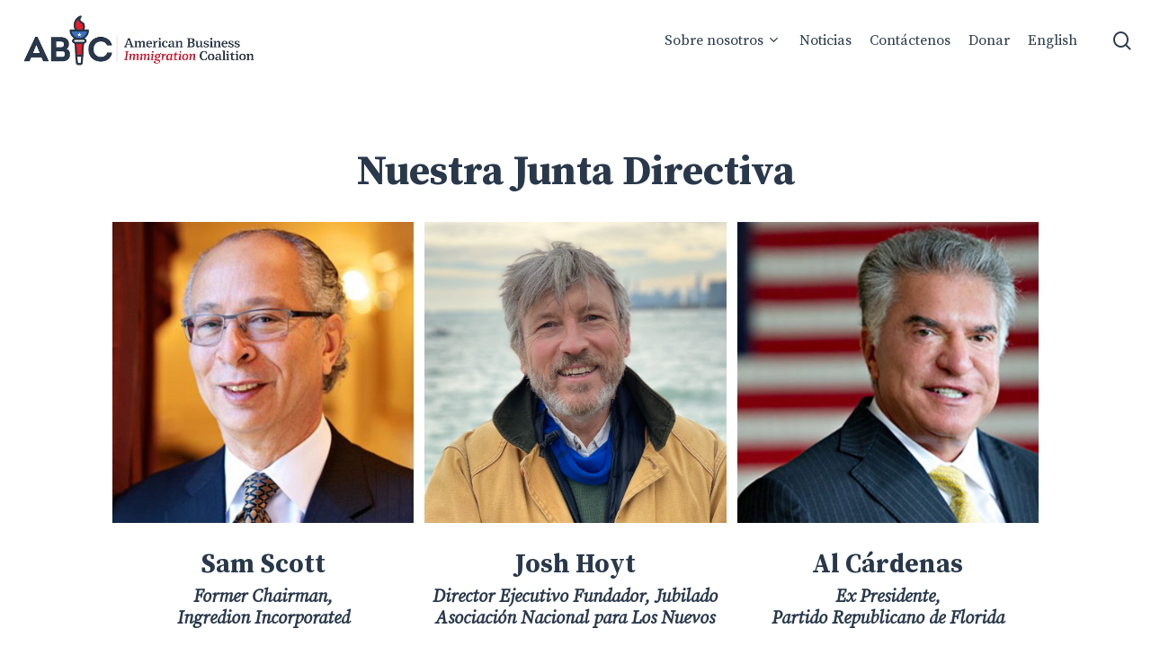

--- FILE ---
content_type: text/html; charset=UTF-8
request_url: https://abic.us/es/bloque-de-lideres-clave/
body_size: 20203
content:
<!doctype html>
<html lang="es-ES" class="no-js">
<head>
	<meta charset="UTF-8">
	<meta name="viewport" content="width=device-width, initial-scale=1, maximum-scale=1, user-scalable=0" /><meta name='robots' content='index, follow, max-image-preview:large, max-snippet:-1, max-video-preview:-1' />
	<style>img:is([sizes="auto" i], [sizes^="auto," i]) { contain-intrinsic-size: 3000px 1500px }</style>
	
	<!-- This site is optimized with the Yoast SEO plugin v25.8 - https://yoast.com/wordpress/plugins/seo/ -->
	<title>Bloque de Líderes Clave &#8212; Coalición Americana de Inmigración Empresarial</title>
	<link rel="canonical" href="https://abic.us/es/bloque-de-lideres-clave/" />
	<meta property="og:locale" content="es_ES" />
	<meta property="og:type" content="article" />
	<meta property="og:title" content="Bloque de Líderes Clave &#8212; Coalición Americana de Inmigración Empresarial" />
	<meta property="og:url" content="https://abic.us/es/bloque-de-lideres-clave/" />
	<meta property="og:site_name" content="Coalición Americana de Inmigración Empresarial" />
	<meta property="article:publisher" content="https://www.facebook.com/AmericanBIC" />
	<meta property="article:modified_time" content="2023-01-11T20:08:33+00:00" />
	<meta property="og:image" content="https://abic.us/wp-content/uploads/2021/12/ABIC-Meta-Image.jpg" />
	<meta property="og:image:width" content="1200" />
	<meta property="og:image:height" content="630" />
	<meta property="og:image:type" content="image/jpeg" />
	<meta name="twitter:card" content="summary_large_image" />
	<meta name="twitter:site" content="@AmericanBIC" />
	<meta name="twitter:label1" content="Tiempo de lectura" />
	<meta name="twitter:data1" content="9 minutos" />
	<script type="application/ld+json" class="yoast-schema-graph">{"@context":"https://schema.org","@graph":[{"@type":"WebPage","@id":"https://abic.us/es/bloque-de-lideres-clave/","url":"https://abic.us/es/bloque-de-lideres-clave/","name":"Bloque de Líderes Clave &#8212; Coalición Americana de Inmigración Empresarial","isPartOf":{"@id":"https://abic.us/es/#website"},"datePublished":"2021-12-16T14:54:11+00:00","dateModified":"2023-01-11T20:08:33+00:00","breadcrumb":{"@id":"https://abic.us/es/bloque-de-lideres-clave/#breadcrumb"},"inLanguage":"es","potentialAction":[{"@type":"ReadAction","target":["https://abic.us/es/bloque-de-lideres-clave/"]}]},{"@type":"BreadcrumbList","@id":"https://abic.us/es/bloque-de-lideres-clave/#breadcrumb","itemListElement":[{"@type":"ListItem","position":1,"name":"Hogar","item":"https://abic.us/es/"},{"@type":"ListItem","position":2,"name":"Bloque de Líderes Clave"}]},{"@type":"WebSite","@id":"https://abic.us/es/#website","url":"https://abic.us/es/","name":"Coalición Americana de Inmigración Empresarial","description":"Juntos, promoveremos una reforma migratoria sensata que crezca empleos, fortalezca nuestra economía y beneficie a todas las familias estadounidenses.","publisher":{"@id":"https://abic.us/es/#organization"},"potentialAction":[{"@type":"SearchAction","target":{"@type":"EntryPoint","urlTemplate":"https://abic.us/es/?s={search_term_string}"},"query-input":{"@type":"PropertyValueSpecification","valueRequired":true,"valueName":"search_term_string"}}],"inLanguage":"es"},{"@type":"Organization","@id":"https://abic.us/es/#organization","name":"American Business Immigration Coalition","url":"https://abic.us/es/","logo":{"@type":"ImageObject","inLanguage":"es","@id":"https://abic.us/es/#/schema/logo/image/","url":"https://abic.us/wp-content/uploads/2021/11/ABIC-Logo.png","contentUrl":"https://abic.us/wp-content/uploads/2021/11/ABIC-Logo.png","width":1000,"height":260,"caption":"American Business Immigration Coalition"},"image":{"@id":"https://abic.us/es/#/schema/logo/image/"},"sameAs":["https://www.facebook.com/AmericanBIC","https://x.com/AmericanBIC"]}]}</script>
	<!-- / Yoast SEO plugin. -->


<link rel='dns-prefetch' href='//fonts.googleapis.com' />
<link rel="alternate" type="application/rss+xml" title="Coalición Americana de Inmigración Empresarial &raquo; Feed" href="https://abic.us/es/feed/" />
<link rel="alternate" type="application/rss+xml" title="Coalición Americana de Inmigración Empresarial &raquo; Feed de los comentarios" href="https://abic.us/es/comments/feed/" />
<style type="text/css">.brave_popup{display:none}</style><script data-no-optimize="1"> var brave_popup_data = {}; var bravepop_emailValidation=false; var brave_popup_videos = {};  var brave_popup_formData = {};var brave_popup_adminUser = false; var brave_popup_pageInfo = {"type":"single","pageID":35073,"singleType":"page"};  var bravepop_emailSuggestions={};</script><script type="text/javascript">
/* <![CDATA[ */
window._wpemojiSettings = {"baseUrl":"https:\/\/s.w.org\/images\/core\/emoji\/16.0.1\/72x72\/","ext":".png","svgUrl":"https:\/\/s.w.org\/images\/core\/emoji\/16.0.1\/svg\/","svgExt":".svg","source":{"concatemoji":"https:\/\/abic.us\/wp-includes\/js\/wp-emoji-release.min.js?ver=6.8.3"}};
/*! This file is auto-generated */
!function(s,n){var o,i,e;function c(e){try{var t={supportTests:e,timestamp:(new Date).valueOf()};sessionStorage.setItem(o,JSON.stringify(t))}catch(e){}}function p(e,t,n){e.clearRect(0,0,e.canvas.width,e.canvas.height),e.fillText(t,0,0);var t=new Uint32Array(e.getImageData(0,0,e.canvas.width,e.canvas.height).data),a=(e.clearRect(0,0,e.canvas.width,e.canvas.height),e.fillText(n,0,0),new Uint32Array(e.getImageData(0,0,e.canvas.width,e.canvas.height).data));return t.every(function(e,t){return e===a[t]})}function u(e,t){e.clearRect(0,0,e.canvas.width,e.canvas.height),e.fillText(t,0,0);for(var n=e.getImageData(16,16,1,1),a=0;a<n.data.length;a++)if(0!==n.data[a])return!1;return!0}function f(e,t,n,a){switch(t){case"flag":return n(e,"\ud83c\udff3\ufe0f\u200d\u26a7\ufe0f","\ud83c\udff3\ufe0f\u200b\u26a7\ufe0f")?!1:!n(e,"\ud83c\udde8\ud83c\uddf6","\ud83c\udde8\u200b\ud83c\uddf6")&&!n(e,"\ud83c\udff4\udb40\udc67\udb40\udc62\udb40\udc65\udb40\udc6e\udb40\udc67\udb40\udc7f","\ud83c\udff4\u200b\udb40\udc67\u200b\udb40\udc62\u200b\udb40\udc65\u200b\udb40\udc6e\u200b\udb40\udc67\u200b\udb40\udc7f");case"emoji":return!a(e,"\ud83e\udedf")}return!1}function g(e,t,n,a){var r="undefined"!=typeof WorkerGlobalScope&&self instanceof WorkerGlobalScope?new OffscreenCanvas(300,150):s.createElement("canvas"),o=r.getContext("2d",{willReadFrequently:!0}),i=(o.textBaseline="top",o.font="600 32px Arial",{});return e.forEach(function(e){i[e]=t(o,e,n,a)}),i}function t(e){var t=s.createElement("script");t.src=e,t.defer=!0,s.head.appendChild(t)}"undefined"!=typeof Promise&&(o="wpEmojiSettingsSupports",i=["flag","emoji"],n.supports={everything:!0,everythingExceptFlag:!0},e=new Promise(function(e){s.addEventListener("DOMContentLoaded",e,{once:!0})}),new Promise(function(t){var n=function(){try{var e=JSON.parse(sessionStorage.getItem(o));if("object"==typeof e&&"number"==typeof e.timestamp&&(new Date).valueOf()<e.timestamp+604800&&"object"==typeof e.supportTests)return e.supportTests}catch(e){}return null}();if(!n){if("undefined"!=typeof Worker&&"undefined"!=typeof OffscreenCanvas&&"undefined"!=typeof URL&&URL.createObjectURL&&"undefined"!=typeof Blob)try{var e="postMessage("+g.toString()+"("+[JSON.stringify(i),f.toString(),p.toString(),u.toString()].join(",")+"));",a=new Blob([e],{type:"text/javascript"}),r=new Worker(URL.createObjectURL(a),{name:"wpTestEmojiSupports"});return void(r.onmessage=function(e){c(n=e.data),r.terminate(),t(n)})}catch(e){}c(n=g(i,f,p,u))}t(n)}).then(function(e){for(var t in e)n.supports[t]=e[t],n.supports.everything=n.supports.everything&&n.supports[t],"flag"!==t&&(n.supports.everythingExceptFlag=n.supports.everythingExceptFlag&&n.supports[t]);n.supports.everythingExceptFlag=n.supports.everythingExceptFlag&&!n.supports.flag,n.DOMReady=!1,n.readyCallback=function(){n.DOMReady=!0}}).then(function(){return e}).then(function(){var e;n.supports.everything||(n.readyCallback(),(e=n.source||{}).concatemoji?t(e.concatemoji):e.wpemoji&&e.twemoji&&(t(e.twemoji),t(e.wpemoji)))}))}((window,document),window._wpemojiSettings);
/* ]]> */
</script>
<style id='wp-emoji-styles-inline-css' type='text/css'>

	img.wp-smiley, img.emoji {
		display: inline !important;
		border: none !important;
		box-shadow: none !important;
		height: 1em !important;
		width: 1em !important;
		margin: 0 0.07em !important;
		vertical-align: -0.1em !important;
		background: none !important;
		padding: 0 !important;
	}
</style>
<link rel='stylesheet' id='wp-block-library-css' href='https://abic.us/wp-includes/css/dist/block-library/style.min.css?ver=6.8.3' type='text/css' media='all' />
<style id='global-styles-inline-css' type='text/css'>
:root{--wp--preset--aspect-ratio--square: 1;--wp--preset--aspect-ratio--4-3: 4/3;--wp--preset--aspect-ratio--3-4: 3/4;--wp--preset--aspect-ratio--3-2: 3/2;--wp--preset--aspect-ratio--2-3: 2/3;--wp--preset--aspect-ratio--16-9: 16/9;--wp--preset--aspect-ratio--9-16: 9/16;--wp--preset--color--black: #000000;--wp--preset--color--cyan-bluish-gray: #abb8c3;--wp--preset--color--white: #ffffff;--wp--preset--color--pale-pink: #f78da7;--wp--preset--color--vivid-red: #cf2e2e;--wp--preset--color--luminous-vivid-orange: #ff6900;--wp--preset--color--luminous-vivid-amber: #fcb900;--wp--preset--color--light-green-cyan: #7bdcb5;--wp--preset--color--vivid-green-cyan: #00d084;--wp--preset--color--pale-cyan-blue: #8ed1fc;--wp--preset--color--vivid-cyan-blue: #0693e3;--wp--preset--color--vivid-purple: #9b51e0;--wp--preset--gradient--vivid-cyan-blue-to-vivid-purple: linear-gradient(135deg,rgba(6,147,227,1) 0%,rgb(155,81,224) 100%);--wp--preset--gradient--light-green-cyan-to-vivid-green-cyan: linear-gradient(135deg,rgb(122,220,180) 0%,rgb(0,208,130) 100%);--wp--preset--gradient--luminous-vivid-amber-to-luminous-vivid-orange: linear-gradient(135deg,rgba(252,185,0,1) 0%,rgba(255,105,0,1) 100%);--wp--preset--gradient--luminous-vivid-orange-to-vivid-red: linear-gradient(135deg,rgba(255,105,0,1) 0%,rgb(207,46,46) 100%);--wp--preset--gradient--very-light-gray-to-cyan-bluish-gray: linear-gradient(135deg,rgb(238,238,238) 0%,rgb(169,184,195) 100%);--wp--preset--gradient--cool-to-warm-spectrum: linear-gradient(135deg,rgb(74,234,220) 0%,rgb(151,120,209) 20%,rgb(207,42,186) 40%,rgb(238,44,130) 60%,rgb(251,105,98) 80%,rgb(254,248,76) 100%);--wp--preset--gradient--blush-light-purple: linear-gradient(135deg,rgb(255,206,236) 0%,rgb(152,150,240) 100%);--wp--preset--gradient--blush-bordeaux: linear-gradient(135deg,rgb(254,205,165) 0%,rgb(254,45,45) 50%,rgb(107,0,62) 100%);--wp--preset--gradient--luminous-dusk: linear-gradient(135deg,rgb(255,203,112) 0%,rgb(199,81,192) 50%,rgb(65,88,208) 100%);--wp--preset--gradient--pale-ocean: linear-gradient(135deg,rgb(255,245,203) 0%,rgb(182,227,212) 50%,rgb(51,167,181) 100%);--wp--preset--gradient--electric-grass: linear-gradient(135deg,rgb(202,248,128) 0%,rgb(113,206,126) 100%);--wp--preset--gradient--midnight: linear-gradient(135deg,rgb(2,3,129) 0%,rgb(40,116,252) 100%);--wp--preset--font-size--small: 13px;--wp--preset--font-size--medium: 20px;--wp--preset--font-size--large: 36px;--wp--preset--font-size--x-large: 42px;--wp--preset--spacing--20: 0.44rem;--wp--preset--spacing--30: 0.67rem;--wp--preset--spacing--40: 1rem;--wp--preset--spacing--50: 1.5rem;--wp--preset--spacing--60: 2.25rem;--wp--preset--spacing--70: 3.38rem;--wp--preset--spacing--80: 5.06rem;--wp--preset--shadow--natural: 6px 6px 9px rgba(0, 0, 0, 0.2);--wp--preset--shadow--deep: 12px 12px 50px rgba(0, 0, 0, 0.4);--wp--preset--shadow--sharp: 6px 6px 0px rgba(0, 0, 0, 0.2);--wp--preset--shadow--outlined: 6px 6px 0px -3px rgba(255, 255, 255, 1), 6px 6px rgba(0, 0, 0, 1);--wp--preset--shadow--crisp: 6px 6px 0px rgba(0, 0, 0, 1);}:root { --wp--style--global--content-size: 1300px;--wp--style--global--wide-size: 1300px; }:where(body) { margin: 0; }.wp-site-blocks > .alignleft { float: left; margin-right: 2em; }.wp-site-blocks > .alignright { float: right; margin-left: 2em; }.wp-site-blocks > .aligncenter { justify-content: center; margin-left: auto; margin-right: auto; }:where(.is-layout-flex){gap: 0.5em;}:where(.is-layout-grid){gap: 0.5em;}.is-layout-flow > .alignleft{float: left;margin-inline-start: 0;margin-inline-end: 2em;}.is-layout-flow > .alignright{float: right;margin-inline-start: 2em;margin-inline-end: 0;}.is-layout-flow > .aligncenter{margin-left: auto !important;margin-right: auto !important;}.is-layout-constrained > .alignleft{float: left;margin-inline-start: 0;margin-inline-end: 2em;}.is-layout-constrained > .alignright{float: right;margin-inline-start: 2em;margin-inline-end: 0;}.is-layout-constrained > .aligncenter{margin-left: auto !important;margin-right: auto !important;}.is-layout-constrained > :where(:not(.alignleft):not(.alignright):not(.alignfull)){max-width: var(--wp--style--global--content-size);margin-left: auto !important;margin-right: auto !important;}.is-layout-constrained > .alignwide{max-width: var(--wp--style--global--wide-size);}body .is-layout-flex{display: flex;}.is-layout-flex{flex-wrap: wrap;align-items: center;}.is-layout-flex > :is(*, div){margin: 0;}body .is-layout-grid{display: grid;}.is-layout-grid > :is(*, div){margin: 0;}body{padding-top: 0px;padding-right: 0px;padding-bottom: 0px;padding-left: 0px;}:root :where(.wp-element-button, .wp-block-button__link){background-color: #32373c;border-width: 0;color: #fff;font-family: inherit;font-size: inherit;line-height: inherit;padding: calc(0.667em + 2px) calc(1.333em + 2px);text-decoration: none;}.has-black-color{color: var(--wp--preset--color--black) !important;}.has-cyan-bluish-gray-color{color: var(--wp--preset--color--cyan-bluish-gray) !important;}.has-white-color{color: var(--wp--preset--color--white) !important;}.has-pale-pink-color{color: var(--wp--preset--color--pale-pink) !important;}.has-vivid-red-color{color: var(--wp--preset--color--vivid-red) !important;}.has-luminous-vivid-orange-color{color: var(--wp--preset--color--luminous-vivid-orange) !important;}.has-luminous-vivid-amber-color{color: var(--wp--preset--color--luminous-vivid-amber) !important;}.has-light-green-cyan-color{color: var(--wp--preset--color--light-green-cyan) !important;}.has-vivid-green-cyan-color{color: var(--wp--preset--color--vivid-green-cyan) !important;}.has-pale-cyan-blue-color{color: var(--wp--preset--color--pale-cyan-blue) !important;}.has-vivid-cyan-blue-color{color: var(--wp--preset--color--vivid-cyan-blue) !important;}.has-vivid-purple-color{color: var(--wp--preset--color--vivid-purple) !important;}.has-black-background-color{background-color: var(--wp--preset--color--black) !important;}.has-cyan-bluish-gray-background-color{background-color: var(--wp--preset--color--cyan-bluish-gray) !important;}.has-white-background-color{background-color: var(--wp--preset--color--white) !important;}.has-pale-pink-background-color{background-color: var(--wp--preset--color--pale-pink) !important;}.has-vivid-red-background-color{background-color: var(--wp--preset--color--vivid-red) !important;}.has-luminous-vivid-orange-background-color{background-color: var(--wp--preset--color--luminous-vivid-orange) !important;}.has-luminous-vivid-amber-background-color{background-color: var(--wp--preset--color--luminous-vivid-amber) !important;}.has-light-green-cyan-background-color{background-color: var(--wp--preset--color--light-green-cyan) !important;}.has-vivid-green-cyan-background-color{background-color: var(--wp--preset--color--vivid-green-cyan) !important;}.has-pale-cyan-blue-background-color{background-color: var(--wp--preset--color--pale-cyan-blue) !important;}.has-vivid-cyan-blue-background-color{background-color: var(--wp--preset--color--vivid-cyan-blue) !important;}.has-vivid-purple-background-color{background-color: var(--wp--preset--color--vivid-purple) !important;}.has-black-border-color{border-color: var(--wp--preset--color--black) !important;}.has-cyan-bluish-gray-border-color{border-color: var(--wp--preset--color--cyan-bluish-gray) !important;}.has-white-border-color{border-color: var(--wp--preset--color--white) !important;}.has-pale-pink-border-color{border-color: var(--wp--preset--color--pale-pink) !important;}.has-vivid-red-border-color{border-color: var(--wp--preset--color--vivid-red) !important;}.has-luminous-vivid-orange-border-color{border-color: var(--wp--preset--color--luminous-vivid-orange) !important;}.has-luminous-vivid-amber-border-color{border-color: var(--wp--preset--color--luminous-vivid-amber) !important;}.has-light-green-cyan-border-color{border-color: var(--wp--preset--color--light-green-cyan) !important;}.has-vivid-green-cyan-border-color{border-color: var(--wp--preset--color--vivid-green-cyan) !important;}.has-pale-cyan-blue-border-color{border-color: var(--wp--preset--color--pale-cyan-blue) !important;}.has-vivid-cyan-blue-border-color{border-color: var(--wp--preset--color--vivid-cyan-blue) !important;}.has-vivid-purple-border-color{border-color: var(--wp--preset--color--vivid-purple) !important;}.has-vivid-cyan-blue-to-vivid-purple-gradient-background{background: var(--wp--preset--gradient--vivid-cyan-blue-to-vivid-purple) !important;}.has-light-green-cyan-to-vivid-green-cyan-gradient-background{background: var(--wp--preset--gradient--light-green-cyan-to-vivid-green-cyan) !important;}.has-luminous-vivid-amber-to-luminous-vivid-orange-gradient-background{background: var(--wp--preset--gradient--luminous-vivid-amber-to-luminous-vivid-orange) !important;}.has-luminous-vivid-orange-to-vivid-red-gradient-background{background: var(--wp--preset--gradient--luminous-vivid-orange-to-vivid-red) !important;}.has-very-light-gray-to-cyan-bluish-gray-gradient-background{background: var(--wp--preset--gradient--very-light-gray-to-cyan-bluish-gray) !important;}.has-cool-to-warm-spectrum-gradient-background{background: var(--wp--preset--gradient--cool-to-warm-spectrum) !important;}.has-blush-light-purple-gradient-background{background: var(--wp--preset--gradient--blush-light-purple) !important;}.has-blush-bordeaux-gradient-background{background: var(--wp--preset--gradient--blush-bordeaux) !important;}.has-luminous-dusk-gradient-background{background: var(--wp--preset--gradient--luminous-dusk) !important;}.has-pale-ocean-gradient-background{background: var(--wp--preset--gradient--pale-ocean) !important;}.has-electric-grass-gradient-background{background: var(--wp--preset--gradient--electric-grass) !important;}.has-midnight-gradient-background{background: var(--wp--preset--gradient--midnight) !important;}.has-small-font-size{font-size: var(--wp--preset--font-size--small) !important;}.has-medium-font-size{font-size: var(--wp--preset--font-size--medium) !important;}.has-large-font-size{font-size: var(--wp--preset--font-size--large) !important;}.has-x-large-font-size{font-size: var(--wp--preset--font-size--x-large) !important;}
:where(.wp-block-post-template.is-layout-flex){gap: 1.25em;}:where(.wp-block-post-template.is-layout-grid){gap: 1.25em;}
:where(.wp-block-columns.is-layout-flex){gap: 2em;}:where(.wp-block-columns.is-layout-grid){gap: 2em;}
:root :where(.wp-block-pullquote){font-size: 1.5em;line-height: 1.6;}
</style>
<link rel='stylesheet' id='contact-form-7-css' href='https://abic.us/wp-content/plugins/contact-form-7/includes/css/styles.css?ver=6.1.1' type='text/css' media='all' />
<link rel='stylesheet' id='wpml-legacy-horizontal-list-0-css' href='https://abic.us/wp-content/plugins/sitepress-multilingual-cms/templates/language-switchers/legacy-list-horizontal/style.min.css?ver=1' type='text/css' media='all' />
<style id='wpml-legacy-horizontal-list-0-inline-css' type='text/css'>
.wpml-ls-statics-footer a, .wpml-ls-statics-footer .wpml-ls-sub-menu a, .wpml-ls-statics-footer .wpml-ls-sub-menu a:link, .wpml-ls-statics-footer li:not(.wpml-ls-current-language) .wpml-ls-link, .wpml-ls-statics-footer li:not(.wpml-ls-current-language) .wpml-ls-link:link {color:#2b3a4c;background-color:#ffffff;}.wpml-ls-statics-footer .wpml-ls-sub-menu a:hover,.wpml-ls-statics-footer .wpml-ls-sub-menu a:focus, .wpml-ls-statics-footer .wpml-ls-sub-menu a:link:hover, .wpml-ls-statics-footer .wpml-ls-sub-menu a:link:focus {color:#2b3a4c;background-color:#eeeeee;}.wpml-ls-statics-footer .wpml-ls-current-language > a {color:#2b3a4c;background-color:#ffffff;}.wpml-ls-statics-footer .wpml-ls-current-language:hover>a, .wpml-ls-statics-footer .wpml-ls-current-language>a:focus {color:#2b3a4c;background-color:#eeeeee;}
</style>
<link rel='stylesheet' id='wpml-menu-item-0-css' href='https://abic.us/wp-content/plugins/sitepress-multilingual-cms/templates/language-switchers/menu-item/style.min.css?ver=1' type='text/css' media='all' />
<link rel='stylesheet' id='font-awesome-css' href='https://abic.us/wp-content/themes/salient/css/font-awesome-legacy.min.css?ver=4.7.1' type='text/css' media='all' />
<link rel='stylesheet' id='salient-grid-system-css' href='https://abic.us/wp-content/themes/salient/css/build/grid-system.css?ver=16.2.0' type='text/css' media='all' />
<link rel='stylesheet' id='main-styles-css' href='https://abic.us/wp-content/themes/salient/css/build/style.css?ver=16.2.0' type='text/css' media='all' />
<style id='main-styles-inline-css' type='text/css'>
html body[data-header-resize="1"] .container-wrap, 
			html body[data-header-format="left-header"][data-header-resize="0"] .container-wrap, 
			html body[data-header-resize="0"] .container-wrap, 
			body[data-header-format="left-header"][data-header-resize="0"] .container-wrap { 
				padding-top: 0; 
			} 
			.main-content > .row > #breadcrumbs.yoast { 
				padding: 20px 0; 
			}
</style>
<link rel='stylesheet' id='nectar-owl-carousel-css' href='https://abic.us/wp-content/themes/salient/css/build/plugins/owl-carousel.css?ver=16.2.0' type='text/css' media='all' />
<link rel='stylesheet' id='nectar-cf7-css' href='https://abic.us/wp-content/themes/salient/css/build/third-party/cf7.css?ver=16.2.0' type='text/css' media='all' />
<link rel='stylesheet' id='nectar_default_font_open_sans-css' href='https://fonts.googleapis.com/css?family=Open+Sans%3A300%2C400%2C600%2C700&#038;subset=latin%2Clatin-ext' type='text/css' media='all' />
<link rel='stylesheet' id='responsive-css' href='https://abic.us/wp-content/themes/salient/css/build/responsive.css?ver=16.2.0' type='text/css' media='all' />
<link rel='stylesheet' id='skin-material-css' href='https://abic.us/wp-content/themes/salient/css/build/skin-material.css?ver=16.2.0' type='text/css' media='all' />
<style id='salient-wp-menu-dynamic-fallback-inline-css' type='text/css'>
#header-outer .nectar-ext-menu-item .image-layer-outer,#header-outer .nectar-ext-menu-item .image-layer,#header-outer .nectar-ext-menu-item .color-overlay,#slide-out-widget-area .nectar-ext-menu-item .image-layer-outer,#slide-out-widget-area .nectar-ext-menu-item .color-overlay,#slide-out-widget-area .nectar-ext-menu-item .image-layer{position:absolute;top:0;left:0;width:100%;height:100%;overflow:hidden;}.nectar-ext-menu-item .inner-content{position:relative;z-index:10;width:100%;}.nectar-ext-menu-item .image-layer{background-size:cover;background-position:center;transition:opacity 0.25s ease 0.1s;}.nectar-ext-menu-item .image-layer video{object-fit:cover;width:100%;height:100%;}#header-outer nav .nectar-ext-menu-item .image-layer:not(.loaded){background-image:none!important;}#header-outer nav .nectar-ext-menu-item .image-layer{opacity:0;}#header-outer nav .nectar-ext-menu-item .image-layer.loaded{opacity:1;}.nectar-ext-menu-item span[class*="inherit-h"] + .menu-item-desc{margin-top:0.4rem;}#mobile-menu .nectar-ext-menu-item .title,#slide-out-widget-area .nectar-ext-menu-item .title,.nectar-ext-menu-item .menu-title-text,.nectar-ext-menu-item .menu-item-desc{position:relative;}.nectar-ext-menu-item .menu-item-desc{display:block;line-height:1.4em;}body #slide-out-widget-area .nectar-ext-menu-item .menu-item-desc{line-height:1.4em;}#mobile-menu .nectar-ext-menu-item .title,#slide-out-widget-area .nectar-ext-menu-item:not(.style-img-above-text) .title,.nectar-ext-menu-item:not(.style-img-above-text) .menu-title-text,.nectar-ext-menu-item:not(.style-img-above-text) .menu-item-desc,.nectar-ext-menu-item:not(.style-img-above-text) i:before,.nectar-ext-menu-item:not(.style-img-above-text) .svg-icon{color:#fff;}#mobile-menu .nectar-ext-menu-item.style-img-above-text .title{color:inherit;}.sf-menu li ul li a .nectar-ext-menu-item .menu-title-text:after{display:none;}.menu-item .widget-area-active[data-margin="default"] > div:not(:last-child){margin-bottom:20px;}.nectar-ext-menu-item__button{display:inline-block;padding-top:2em;}#header-outer nav li:not([class*="current"]) > a .nectar-ext-menu-item .inner-content.has-button .title .menu-title-text{background-image:none;}.nectar-ext-menu-item__button .nectar-cta:not([data-color="transparent"]){margin-top:.8em;margin-bottom:.8em;}.nectar-ext-menu-item .color-overlay{transition:opacity 0.5s cubic-bezier(.15,.75,.5,1);}.nectar-ext-menu-item:hover .hover-zoom-in-slow .image-layer{transform:scale(1.15);transition:transform 4s cubic-bezier(0.1,0.2,.7,1);}.nectar-ext-menu-item:hover .hover-zoom-in-slow .color-overlay{transition:opacity 1.5s cubic-bezier(.15,.75,.5,1);}.nectar-ext-menu-item .hover-zoom-in-slow .image-layer{transition:transform 0.5s cubic-bezier(.15,.75,.5,1);}.nectar-ext-menu-item .hover-zoom-in-slow .color-overlay{transition:opacity 0.5s cubic-bezier(.15,.75,.5,1);}.nectar-ext-menu-item:hover .hover-zoom-in .image-layer{transform:scale(1.12);}.nectar-ext-menu-item .hover-zoom-in .image-layer{transition:transform 0.5s cubic-bezier(.15,.75,.5,1);}.nectar-ext-menu-item{display:flex;text-align:left;}#slide-out-widget-area .nectar-ext-menu-item .title,#slide-out-widget-area .nectar-ext-menu-item .menu-item-desc,#slide-out-widget-area .nectar-ext-menu-item .menu-title-text,#mobile-menu .nectar-ext-menu-item .title,#mobile-menu .nectar-ext-menu-item .menu-item-desc,#mobile-menu .nectar-ext-menu-item .menu-title-text{color:inherit!important;}#slide-out-widget-area .nectar-ext-menu-item,#mobile-menu .nectar-ext-menu-item{display:block;}#slide-out-widget-area .nectar-ext-menu-item .inner-content,#mobile-menu .nectar-ext-menu-item .inner-content{width:100%;}#slide-out-widget-area.fullscreen-alt .nectar-ext-menu-item,#slide-out-widget-area.fullscreen .nectar-ext-menu-item{text-align:center;}#header-outer .nectar-ext-menu-item.style-img-above-text .image-layer-outer,#slide-out-widget-area .nectar-ext-menu-item.style-img-above-text .image-layer-outer{position:relative;}#header-outer .nectar-ext-menu-item.style-img-above-text,#slide-out-widget-area .nectar-ext-menu-item.style-img-above-text{flex-direction:column;}
</style>
<link rel='stylesheet' id='js_composer_front-css' href='https://abic.us/wp-content/plugins/js_composer_salient/assets/css/js_composer.min.css?ver=7.5' type='text/css' media='all' />
<link rel='stylesheet' id='dynamic-css-css' href='https://abic.us/wp-content/themes/salient/css/salient-dynamic-styles.css?ver=70980' type='text/css' media='all' />
<style id='dynamic-css-inline-css' type='text/css'>
@media only screen and (min-width:1000px){.page-submenu > .full-width-section,.page-submenu .full-width-content,.full-width-content.blog-fullwidth-wrap,.wpb_row.full-width-content,body .full-width-section .row-bg-wrap,body .full-width-section > .nectar-shape-divider-wrap,body .full-width-section > .video-color-overlay,body[data-aie="zoom-out"] .first-section .row-bg-wrap,body[data-aie="long-zoom-out"] .first-section .row-bg-wrap,body[data-aie="zoom-out"] .top-level.full-width-section .row-bg-wrap,body[data-aie="long-zoom-out"] .top-level.full-width-section .row-bg-wrap,body .full-width-section.parallax_section .row-bg-wrap{margin-left:calc(-50vw + 40px);margin-left:calc(-50vw + var(--scroll-bar-w)/2 + 40px);left:calc(50% - 20px);width:calc(100vw - 40px);width:calc(100vw - var(--scroll-bar-w) - 40px);}.container-wrap{padding-right:20px;padding-left:20px;padding-bottom:20px;}body{padding-bottom:20px;}#footer-outer[data-full-width="1"]{padding-right:20px;padding-left:20px;}body[data-footer-reveal="1"] #footer-outer{bottom:20px;}#slide-out-widget-area.fullscreen .bottom-text[data-has-desktop-social="false"],#slide-out-widget-area.fullscreen-alt .bottom-text[data-has-desktop-social="false"]{bottom:48px;}#header-outer{box-shadow:none;-webkit-box-shadow:none;}.slide-out-hover-icon-effect.small,.slide-out-hover-icon-effect:not(.small){margin-top:20px;margin-right:20px;}#slide-out-widget-area-bg.fullscreen-alt{padding:20px;}#slide-out-widget-area.slide-out-from-right-hover{margin-right:20px;}.orbit-wrapper div.slider-nav span.left,.swiper-container .slider-prev{margin-left:20px;}.orbit-wrapper div.slider-nav span.right,.swiper-container .slider-next{margin-right:20px;}.admin-bar #slide-out-widget-area-bg.fullscreen-alt{padding-top:52px;}#header-outer,[data-hhun="1"] #header-outer.detached:not(.scrolling),#slide-out-widget-area.fullscreen .bottom-text{margin-top:20px;padding-right:20px;padding-left:20px;}#nectar_fullscreen_rows{margin-top:20px;}#slide-out-widget-area.fullscreen .off-canvas-social-links{padding-right:20px;}#slide-out-widget-area.fullscreen .off-canvas-social-links,#slide-out-widget-area.fullscreen .bottom-text{padding-bottom:20px;}body[data-button-style] .section-down-arrow,.scroll-down-wrap.no-border .section-down-arrow,[data-full-width="true"][data-fullscreen="true"] .swiper-wrapper .slider-down-arrow{bottom:calc(16px + 20px);}.ascend #search-outer #search #close,#page-header-bg .pagination-navigation{margin-right:20px;}#to-top{right:37px;margin-bottom:20px;}body[data-header-color="light"] #header-outer:not(.transparent) .sf-menu > li > ul{border-top:none;}.nectar-social.fixed{margin-bottom:20px;margin-right:20px;}.page-submenu.stuck{padding-left:20px;padding-right:20px;}#fp-nav{padding-right:20px;}.body-border-left{background-color:#ffffff;width:20px;}.body-border-right{background-color:#ffffff;width:20px;}.body-border-bottom{background-color:#ffffff;height:20px;}.body-border-top{background-color:#ffffff;height:20px;}}#header-outer:not([data-using-secondary="1"]):not(.transparent),body.ascend #search-outer,body[data-slide-out-widget-area-style="fullscreen-alt"] #header-outer:not([data-using-secondary="1"]),#nectar_fullscreen_rows,body #slide-out-widget-area-bg{margin-top:0!important;}.body-border-top{z-index:9997;}body:not(.material) #slide-out-widget-area.slide-out-from-right{z-index:9997;}body #header-outer,body[data-slide-out-widget-area-style="slide-out-from-right-hover"] #header-outer{z-index:9998;}@media only screen and (min-width:1000px){body[data-user-set-ocm="off"].material #header-outer[data-full-width="true"],body[data-user-set-ocm="off"].ascend #header-outer{z-index:10010;}}@media only screen and (min-width:1000px){body #slide-out-widget-area.slide-out-from-right-hover{z-index:9996;}#header-outer[data-full-width="true"]:not([data-transparent-header="true"]) header > .container,#header-outer[data-full-width="true"][data-transparent-header="true"].pseudo-data-transparent header > .container{padding-left:0;padding-right:0;}}@media only screen and (max-width:1080px) and (min-width:1000px){.ascend[data-slide-out-widget-area="true"] #header-outer[data-full-width="true"]:not([data-transparent-header="true"]) header > .container{padding-left:0;padding-right:0;}}body[data-header-search="false"][data-slide-out-widget-area="false"].ascend #header-outer[data-full-width="true"][data-cart="true"]:not([data-transparent-header="true"]) header > .container{padding-right:28px;}body[data-slide-out-widget-area-style="slide-out-from-right"] #header-outer[data-header-resize="0"]{-webkit-transition:-webkit-transform 0.7s cubic-bezier(0.645,0.045,0.355,1),background-color 0.3s cubic-bezier(0.215,0.61,0.355,1),box-shadow 0.40s ease,margin 0.3s cubic-bezier(0.215,0.61,0.355,1)!important;transition:transform 0.7s cubic-bezier(0.645,0.045,0.355,1),background-color 0.3s cubic-bezier(0.215,0.61,0.355,1),box-shadow 0.40s ease,margin 0.3s cubic-bezier(0.215,0.61,0.355,1)!important;}@media only screen and (min-width:1000px){body div.portfolio-items[data-gutter*="px"][data-col-num="elastic"]{padding:0!important;}}body #header-outer[data-transparent-header="true"].transparent{transition:none;-webkit-transition:none;}body[data-slide-out-widget-area-style="fullscreen-alt"] #header-outer{transition:background-color 0.3s cubic-bezier(0.215,0.61,0.355,1);-webkit-transition:background-color 0.3s cubic-bezier(0.215,0.61,0.355,1);}@media only screen and (min-width:1000px){body.ascend[data-slide-out-widget-area="false"] #header-outer[data-header-resize="0"][data-cart="true"]:not(.transparent){z-index:100000;}}@media only screen and (min-width:1000px){body #ajax-content-wrap.no-scroll{min-height:calc(100vh - 90px);height:calc(100vh - 90px)!important;}}@media only screen and (min-width:1000px){#page-header-wrap.fullscreen-header,#page-header-wrap.fullscreen-header #page-header-bg,html:not(.nectar-box-roll-loaded) .nectar-box-roll > #page-header-bg.fullscreen-header,.nectar_fullscreen_zoom_recent_projects,#nectar_fullscreen_rows:not(.afterLoaded) > div{height:calc(100vh - 89px);}.wpb_row.vc_row-o-full-height.top-level,.wpb_row.vc_row-o-full-height.top-level > .col.span_12{min-height:calc(100vh - 89px);}html:not(.nectar-box-roll-loaded) .nectar-box-roll > #page-header-bg.fullscreen-header{top:90px;}.nectar-slider-wrap[data-fullscreen="true"]:not(.loaded),.nectar-slider-wrap[data-fullscreen="true"]:not(.loaded) .swiper-container{height:calc(100vh - 88px)!important;}.admin-bar .nectar-slider-wrap[data-fullscreen="true"]:not(.loaded),.admin-bar .nectar-slider-wrap[data-fullscreen="true"]:not(.loaded) .swiper-container{height:calc(100vh - 88px - 32px)!important;}}.admin-bar[class*="page-template-template-no-header"] .wpb_row.vc_row-o-full-height.top-level,.admin-bar[class*="page-template-template-no-header"] .wpb_row.vc_row-o-full-height.top-level > .col.span_12{min-height:calc(100vh - 32px);}body[class*="page-template-template-no-header"] .wpb_row.vc_row-o-full-height.top-level,body[class*="page-template-template-no-header"] .wpb_row.vc_row-o-full-height.top-level > .col.span_12{min-height:100vh;}@media only screen and (max-width:999px){.using-mobile-browser #nectar_fullscreen_rows:not(.afterLoaded):not([data-mobile-disable="on"]) > div{height:calc(100vh - 131px);}.using-mobile-browser .wpb_row.vc_row-o-full-height.top-level,.using-mobile-browser .wpb_row.vc_row-o-full-height.top-level > .col.span_12,[data-permanent-transparent="1"].using-mobile-browser .wpb_row.vc_row-o-full-height.top-level,[data-permanent-transparent="1"].using-mobile-browser .wpb_row.vc_row-o-full-height.top-level > .col.span_12{min-height:calc(100vh - 131px);}html:not(.nectar-box-roll-loaded) .nectar-box-roll > #page-header-bg.fullscreen-header,.nectar_fullscreen_zoom_recent_projects,.nectar-slider-wrap[data-fullscreen="true"]:not(.loaded),.nectar-slider-wrap[data-fullscreen="true"]:not(.loaded) .swiper-container,#nectar_fullscreen_rows:not(.afterLoaded):not([data-mobile-disable="on"]) > div{height:calc(100vh - 78px);}.wpb_row.vc_row-o-full-height.top-level,.wpb_row.vc_row-o-full-height.top-level > .col.span_12{min-height:calc(100vh - 78px);}body[data-transparent-header="false"] #ajax-content-wrap.no-scroll{min-height:calc(100vh - 78px);height:calc(100vh - 78px);}}#nectar_fullscreen_rows{background-color:transparent;}#ajax-content-wrap .vc_row.left_padding_8pct .row_col_wrap_12,.nectar-global-section .vc_row.left_padding_8pct .row_col_wrap_12{padding-left:8%;}#ajax-content-wrap .vc_row.right_padding_8pct .row_col_wrap_12,.nectar-global-section .vc_row.right_padding_8pct .row_col_wrap_12{padding-right:8%;}.wpb_column.el_spacing_0px > .vc_column-inner > .wpb_wrapper > div:not(:last-child){margin-bottom:0;}.nectar-simple-slider .cell.color-overlay-1-transparent > .bg-layer-wrap > .color-overlay{background-color:transparent;}@media only screen and (max-width:999px){#ajax-content-wrap .vc_row.left_padding_tablet_8pct .row_col_wrap_12{padding-left:8%!important;}}@media only screen and (max-width:999px){.vc_row.bottom_padding_tablet_15pct{padding-bottom:15%!important;}}@media only screen and (max-width:999px){.vc_row.top_padding_tablet_10pct{padding-top:10%!important;}}.screen-reader-text,.nectar-skip-to-content:not(:focus){border:0;clip:rect(1px,1px,1px,1px);clip-path:inset(50%);height:1px;margin:-1px;overflow:hidden;padding:0;position:absolute!important;width:1px;word-wrap:normal!important;}.row .col img:not([srcset]){width:auto;}.row .col img.img-with-animation.nectar-lazy:not([srcset]){width:100%;}
p {
    padding-bottom: 11px !important;
}
</style>
<link rel='stylesheet' id='salient-child-style-css' href='https://abic.us/wp-content/themes/salient-child/style.css?ver=16.2.0' type='text/css' media='all' />
<link rel='stylesheet' id='redux-google-fonts-salient_redux-css' href='https://fonts.googleapis.com/css?family=Source+Serif+Pro%3A700%2C400italic%2C400%7CBebas+Neue%3A400&#038;ver=6.8.3' type='text/css' media='all' />
<script type="text/javascript" id="wpml-cookie-js-extra">
/* <![CDATA[ */
var wpml_cookies = {"wp-wpml_current_language":{"value":"es","expires":1,"path":"\/"}};
var wpml_cookies = {"wp-wpml_current_language":{"value":"es","expires":1,"path":"\/"}};
/* ]]> */
</script>
<script type="text/javascript" src="https://abic.us/wp-content/plugins/sitepress-multilingual-cms/res/js/cookies/language-cookie.js?ver=476000" id="wpml-cookie-js" defer="defer" data-wp-strategy="defer"></script>
<script type="text/javascript" src="https://abic.us/wp-includes/js/jquery/jquery.min.js?ver=3.7.1" id="jquery-core-js"></script>
<script type="text/javascript" src="https://abic.us/wp-includes/js/jquery/jquery-migrate.min.js?ver=3.4.1" id="jquery-migrate-js"></script>
<script></script><link rel="https://api.w.org/" href="https://abic.us/es/wp-json/" /><link rel="alternate" title="JSON" type="application/json" href="https://abic.us/es/wp-json/wp/v2/pages/35073" /><link rel="EditURI" type="application/rsd+xml" title="RSD" href="https://abic.us/xmlrpc.php?rsd" />
<link rel='shortlink' href='https://abic.us/es/?p=35073' />
<link rel="alternate" title="oEmbed (JSON)" type="application/json+oembed" href="https://abic.us/es/wp-json/oembed/1.0/embed?url=https%3A%2F%2Fabic.us%2Fes%2Fbloque-de-lideres-clave%2F" />
<link rel="alternate" title="oEmbed (XML)" type="text/xml+oembed" href="https://abic.us/es/wp-json/oembed/1.0/embed?url=https%3A%2F%2Fabic.us%2Fes%2Fbloque-de-lideres-clave%2F&#038;format=xml" />
<meta name="generator" content="WPML ver:4.7.6 stt:1,2;" />
<meta name="google-site-verification" content="-YqgBCIO7X6kz24Yr3o_vQ_ebJaqHHDkqxWfE2NZjgU" />

<link rel="stylesheet" href="https://use.typekit.net/bup1gvf.css">

<!-- Global site tag (gtag.js) - Google Analytics -->
<script async src="https://www.googletagmanager.com/gtag/js?id=G-NGRMMZEC2V"></script>
<script>
  window.dataLayer = window.dataLayer || [];
  function gtag(){dataLayer.push(arguments);}
  gtag('js', new Date());

  gtag('config', 'G-NGRMMZEC2V');
</script><script type="text/javascript"> var root = document.getElementsByTagName( "html" )[0]; root.setAttribute( "class", "js" ); </script><meta name="generator" content="Powered by WPBakery Page Builder - drag and drop page builder for WordPress."/>
<link rel="icon" href="https://abic.us/wp-content/uploads/2021/11/ABIC-Favicon-150x150.jpg" sizes="32x32" />
<link rel="icon" href="https://abic.us/wp-content/uploads/2021/11/ABIC-Favicon-300x300.jpg" sizes="192x192" />
<link rel="apple-touch-icon" href="https://abic.us/wp-content/uploads/2021/11/ABIC-Favicon-300x300.jpg" />
<meta name="msapplication-TileImage" content="https://abic.us/wp-content/uploads/2021/11/ABIC-Favicon-300x300.jpg" />
		<style type="text/css" id="wp-custom-css">
			#header-outer #social-in-menu i, .material #slide-out-widget-area.slide-out-from-right .off-canvas-social-links a i {transition: none !important;}

#footer-outer[data-cols="1"] #copyright a i:after {border: 0px !important;}

#footer-outer #copyright[data-layout="centered"] li {margin: -20px 0px 20px 0px !important;}

.nectar-flickity:not(.masonry) .flickity-slider .cell img {margin: 0 auto !important;}

.grecaptcha-badge { 
    visibility: hidden;
}

.content-inner div {
	margin-bottom: 1em;
	line-height: 1.45;
}

.blog-recent[data-style=title_only] .col {background-color: #f7f0e3; border-bottom: 6px solid #2b3a4c; border-radius: 10px; padding: 50px 0px;}

.blog-recent[data-style=title_only] .meta {color: #2b3a4c; font-family: Bebas Neue !important; font-size: 1.2em;}

.donate-buttons .nectar-button.jumbo {width: 100% !important; text-align: center !important;}

.donate-buttons .nectar-button.jumbo span {text-align: center !important;}

.donate-buttons .nectar-button.jumbo {padding: 25px 10px; margin-bottom: 0;}

.blog_next_prev_buttons[data-style=fullwidth_next_prev] ul .next-post, .blog_next_prev_buttons[data-style=fullwidth_next_prev] ul .previous-post, .container-wrap[data-nav-pos=after_project_2] .bottom_controls #portfolio-nav ul .next-project, .container-wrap[data-nav-pos=after_project_2] .bottom_controls #portfolio-nav ul .previous-project {background-color: #2b3a4c;}

.blog_next_prev_buttons[data-style=fullwidth_next_prev] ul .next-post:after, .blog_next_prev_buttons[data-style=fullwidth_next_prev] ul .previous-post:after, .container-wrap[data-nav-pos=after_project_2] .bottom_controls .next-project:after, .container-wrap[data-nav-pos=after_project_2] .bottom_controls .previous-project:after {background-color: #1b2634;}

/* Homepage Milestone Stylings */ 

.nectar-milestone .number h1 {font-size: 1.5em !important; font-style: italic; font-weight: bold !important; letter-spacing: -5px; }

.nectar-milestone .number span {font-size: 1.5em; font-style: italic; font-weight: bold !important; letter-spacing: -5px; }

.nectar-milestone {margin-bottom: 0px !important;}

@media screen and (max-width: 600px) {
.blog-recent[data-style=title_only] .post-header {width: 80%; left: 10%;}
}


/* EveryAction Form Stylings */ 

.at-title, .at-markup, .at-legend {display: none}

.at-inner {background-color: transparent !important; }

.at-submit.btn-at.btn-at-primary {width: 100% !Important; margin-top: 5px !important; background-color: #ed4351 !important; font-family: Source Serif Pro !important; text-shadow: none !important;}

.at .at-fieldset, .at-form-submit {padding: 0 !important;}

.at-row>[class^="at-"], .at-form-submit .at-submit {margin: 0 !important;}

.at input[type="text"], .at input[type="password"], .at input[type="date"], .at input[type="datetime"], .at input[type="datetime-local"], .at input[type="month"], .at input[type="week"], .at input[type="email"], .at input[type="number"], .at input[type="search"], .at input[type="tel"], .at input[type="time"], .at input[type="url"], .at input[type="color"], .at textarea {padding: 20px !important; font-size: 1.3em !important; margin: 0 0 0 0 !important; height: 40px !important; border-radius: 0 !important; font-family: Source Serif Pro !important;
    }

::placeholder {
  color: #29384b !important;
	opacity: .6;
	font-family: Source Serif Pro;
}

/* News & Updates Page */ 

.post-area.featured_img_left article .article-content-wrap .post-featured-img-wrap {display: none !important;}

.post-area.featured_img_left .post-content-wrap .meta-category a {color: #347ebf !important; font-family: Bebas Neue !important; font-size: 1.2em !important;}

.post-area.featured_img_left.span_12 .article-content-wrap .post-content-wrap {text-align: center;}

.post-area.featured_img_left h3 a {font-size: 1.8em !important; font-weight: 600; line-height: 1.1;}

.post-area.featured_img_left.span_12 .article-content-wrap .post-content-wrap {padding: 0;}

.post-area.featured_img_left .article-content-wrap .post-content-wrap {width: 100% !important; margin: 0 auto;}

.post-area.featured_img_left .article-content-wrap .post-content-wrap {left: 0 !important;}

.post-area.featured_img_left article .grav-wrap .text {font-style: italic;}

/* Contact Us Form */ 

body[data-form-submit=regular] .container-wrap button[type=submit], body[data-form-submit=regular] .container-wrap input[type=submit], body[data-form-submit=see-through] .container-wrap button[type=submit]:not(.search-widget-btn), body[data-form-submit=see-through] .container-wrap input[type=submit] {width: 100% !important; height: 60px; font-size: 1.2em; font-weight: 600; font-style: normal;}

.wpcf7-form br {display: none;}

.container-wrap input[type=text], .container-wrap input[type=email], .container-wrap input[type=password], .container-wrap input[type=tel], .container-wrap input[type=url], .container-wrap input[type=search], .container-wrap input[type=date], .container-wrap input[type=number], .container-wrap textarea, .container-wrap select, body > #review_form_wrapper.modal input[type=text], body > #review_form_wrapper.modal textarea, body > #review_form_wrapper.modal select, body > #review_form_wrapper.modal input[type=email], .select2-container--default .select2-selection--single, body[data-fancy-form-rcs="1"] .select2-container--default .select2-selection--single, .woocommerce input#coupon_code, .material.woocommerce-page[data-form-style="default"] input#coupon_code, body[data-form-style="minimal"] input[type="text"], body[data-form-style="minimal"] textarea, body[data-form-style="minimal"] input[type="email"], body[data-form-style="minimal"] input[type=password], body[data-form-style="minimal"] input[type=tel], body[data-form-style="minimal"] input[type=url], body[data-form-style="minimal"] input[type=search], body[data-form-style="minimal"] input[type=date], body[data-form-style="minimal"] input[type=number], body[data-form-style="minimal"] select {background-color: white; margin-top: 5px !important; border-radius: 0 !important; font-size: 16px; color: #29384b;}

/* Search Page */ 

#search-results .result .title span {font-size: 14px; font-style: italic; font-weight: bold;}

/* Team Page */ 

.team-meta h3, .team-meta h5  {font-weight: bold !important;}

body a {color: #347ebf;}

::selection {
  background: #347ebf; /* WebKit/Blink Browsers */
}
::-moz-selection {
  background: #347ebf; /* Gecko Browsers */
}

.row .menu-item-gtranslate img {
    display: inline !important;
	width: 20px !important;
	margin-bottom: 0;
}

.wpml-ls-legacy-list-horizontal.wpml-ls-statics-footer {font-size: 14px; font-style: italic;}

body.single-post #ajax-content-wrap #page-header-bg[data-post-hs="default_minimal"] h1, body.single-post #ajax-content-wrap .heading-title[data-header-style="default_minimal"] .entry-title {max-width: 90% !important; font-size: 1.8em; line-height: 1;}

p {
    padding-bottom: 26px !important;
}

body:not(.woocommerce-cart) .main-content td {color: black; line-height: 1.2;}

.testimonial_slider .image-icon.has-bg {width: 120px; height: 120px;}

.testimonial_slider blockquote p, blockquote, .testimonial_slider blockquote, .testimonial_slider blockquote span, .testimonial_slider[data-style="minimal"] blockquote, .testimonial_slider[data-style="minimal"] blockquote span:not(.title) {font-size: 18px !important; line-height: 1.2 !important;}


body .testimonial_slider[data-style="minimal"] blockquote span.title {font-size: 14px !important; padding-top: 10px;}

.fastaction-block {display: none !important;}



/* SAW Landing Page */ 


.saw-boxes .nectar-fancy-box[data-style="color_box_hover"] .inner-wrap *, .nectar-fancy-box[data-style="color_box_hover"] .inner-wrap {color: #16195a; }

.saw-lp input[type=submit] {background-color: #16195a !important;}

.saw-lp label span {color: white !important; padding-top: 2px}

.toggle > h3.toggle-title a {font-size: 1.5rem !important; font-weight: 900;     font-family: Source Serif Pro !important;
    font-weight: 700 !important; font-style: normal !important; color: #16195a !important;}

.at-fields {background: none !important;}

.at-text, .at label.at-select select, .at-select.StateProvince { font-family: Source Serif Pro !important; padding: 2px; text-align: left;}

.at label.at-select select  {height: 42.5px; padding-top:  }

.at label.at-select { padding-top: 2px  }



#NVSignupForm2140406-ContactInformation label, #NVSignupForm2140406-EmployerInformation-Occupation, #NVSignupForm2140406-EmployerInformation-Employer {
  color: white !important;
}		</style>
		<style type="text/css" data-type="vc_shortcodes-custom-css">.vc_custom_1666020310785{padding-top: 10px !important;}.vc_custom_1639666416601{padding-top: 10px !important;}.vc_custom_1639666429843{padding-top: 10px !important;}.vc_custom_1639414888677{padding-top: 10px !important;}.vc_custom_1639666534268{padding-top: 10px !important;}.vc_custom_1639414854267{padding-top: 10px !important;}.vc_custom_1639666545877{padding-top: 10px !important;}.vc_custom_1639666537955{padding-top: 10px !important;}.vc_custom_1639414866545{padding-top: 10px !important;}.vc_custom_1639666518208{padding-top: 10px !important;}.vc_custom_1639666541825{padding-top: 10px !important;}.vc_custom_1639666522127{padding-top: 10px !important;}.vc_custom_1639414834461{padding-top: 10px !important;}.vc_custom_1639666525979{padding-top: 10px !important;}.vc_custom_1638899315426{padding-top: 10px !important;}.vc_custom_1639666549930{padding-top: 10px !important;}.vc_custom_1639666589691{padding-top: 10px !important;}</style><noscript><style> .wpb_animate_when_almost_visible { opacity: 1; }</style></noscript></head><body class="wp-singular page-template-default page page-id-35073 wp-theme-salient wp-child-theme-salient-child material wpb-js-composer js-comp-ver-7.5 vc_responsive" data-footer-reveal="false" data-footer-reveal-shadow="none" data-header-format="default" data-body-border="1" data-boxed-style="" data-header-breakpoint="1000" data-dropdown-style="minimal" data-cae="easeOutCubic" data-cad="750" data-megamenu-width="contained" data-aie="none" data-ls="fancybox" data-apte="standard" data-hhun="1" data-fancy-form-rcs="default" data-form-style="default" data-form-submit="regular" data-is="minimal" data-button-style="default" data-user-account-button="false" data-flex-cols="true" data-col-gap="default" data-header-inherit-rc="false" data-header-search="true" data-animated-anchors="true" data-ajax-transitions="false" data-full-width-header="true" data-slide-out-widget-area="true" data-slide-out-widget-area-style="fullscreen" data-user-set-ocm="off" data-loading-animation="none" data-bg-header="false" data-responsive="1" data-ext-responsive="true" data-ext-padding="90" data-header-resize="0" data-header-color="custom" data-transparent-header="false" data-cart="false" data-remove-m-parallax="" data-remove-m-video-bgs="" data-m-animate="0" data-force-header-trans-color="light" data-smooth-scrolling="0" data-permanent-transparent="false" >
	
	<script type="text/javascript">
	 (function(window, document) {

		 if(navigator.userAgent.match(/(Android|iPod|iPhone|iPad|BlackBerry|IEMobile|Opera Mini)/)) {
			 document.body.className += " using-mobile-browser mobile ";
		 }
		 if(navigator.userAgent.match(/Mac/) && navigator.maxTouchPoints && navigator.maxTouchPoints > 2) {
			document.body.className += " using-ios-device ";
		}

		 if( !("ontouchstart" in window) ) {

			 var body = document.querySelector("body");
			 var winW = window.innerWidth;
			 var bodyW = body.clientWidth;

			 if (winW > bodyW + 4) {
				 body.setAttribute("style", "--scroll-bar-w: " + (winW - bodyW - 4) + "px");
			 } else {
				 body.setAttribute("style", "--scroll-bar-w: 0px");
			 }
		 }

	 })(window, document);
   </script><a href="#ajax-content-wrap" class="nectar-skip-to-content">Skip to main content</a><div class="ocm-effect-wrap"><div class="ocm-effect-wrap-inner">	
	<div id="header-space"  data-header-mobile-fixed='false'></div> 
	
		<div id="header-outer" data-has-menu="true" data-has-buttons="yes" data-header-button_style="default" data-using-pr-menu="false" data-mobile-fixed="false" data-ptnm="false" data-lhe="default" data-user-set-bg="#ffffff" data-format="default" data-permanent-transparent="false" data-megamenu-rt="0" data-remove-fixed="1" data-header-resize="0" data-cart="false" data-transparency-option="0" data-box-shadow="none" data-shrink-num="6" data-using-secondary="0" data-using-logo="1" data-logo-height="70" data-m-logo-height="55" data-padding="10" data-full-width="true" data-condense="false" >
		
<div id="search-outer" class="nectar">
	<div id="search">
		<div class="container">
			 <div id="search-box">
				 <div class="inner-wrap">
					 <div class="col span_12">
						  <form role="search" action="https://abic.us/es/" method="GET">
														 <input type="text" name="s"  value="" aria-label="Search" placeholder="Search" />
							 
						<span>Hit enter to search or ESC to close</span>
												</form>
					</div><!--/span_12-->
				</div><!--/inner-wrap-->
			 </div><!--/search-box-->
			 <div id="close"><a href="#"><span class="screen-reader-text">Close Search</span>
				<span class="close-wrap"> <span class="close-line close-line1"></span> <span class="close-line close-line2"></span> </span>				 </a></div>
		 </div><!--/container-->
	</div><!--/search-->
</div><!--/search-outer-->

<header id="top">
	<div class="container">
		<div class="row">
			<div class="col span_3">
								<a id="logo" href="https://abic.us/es/" data-supplied-ml-starting-dark="false" data-supplied-ml-starting="false" data-supplied-ml="false" >
					<img class="stnd skip-lazy dark-version" width="1000" height="260" alt="Coalición Americana de Inmigración Empresarial" src="https://abic.us/wp-content/uploads/2021/11/ABIC-Logo.png"  />				</a>
							</div><!--/span_3-->

			<div class="col span_9 col_last">
									<div class="nectar-mobile-only mobile-header"><div class="inner"></div></div>
									<a class="mobile-search" href="#searchbox"><span class="nectar-icon icon-salient-search" aria-hidden="true"></span><span class="screen-reader-text">search</span></a>
														<div class="slide-out-widget-area-toggle mobile-icon fullscreen" data-custom-color="false" data-icon-animation="simple-transform">
						<div> <a href="#sidewidgetarea" role="button" aria-label="Navigation Menu" aria-expanded="false" class="closed">
							<span class="screen-reader-text">Menu</span><span aria-hidden="true"> <i class="lines-button x2"> <i class="lines"></i> </i> </span>
						</a></div>
					</div>
				
									<nav>
													<ul class="sf-menu">
								<li id="menu-item-34825" class="menu-item menu-item-type-post_type menu-item-object-page menu-item-has-children nectar-regular-menu-item sf-with-ul menu-item-34825"><a href="https://abic.us/es/sobre-nosotros/"><span class="menu-title-text">Sobre nosotros</span><span class="sf-sub-indicator"><i class="fa fa-angle-down icon-in-menu" aria-hidden="true"></i></span></a>
<ul class="sub-menu">
	<li id="menu-item-34826" class="menu-item menu-item-type-post_type menu-item-object-page nectar-regular-menu-item menu-item-34826"><a href="https://abic.us/es/sobre-nosotros/"><span class="menu-title-text">Sobre nosotros</span></a></li>
	<li id="menu-item-34828" class="menu-item menu-item-type-post_type menu-item-object-page nectar-regular-menu-item menu-item-34828"><a href="https://abic.us/es/nuestra-junta-directiva/"><span class="menu-title-text">Nuestra Junta Directiva</span></a></li>
</ul>
</li>
<li id="menu-item-34830" class="menu-item menu-item-type-post_type menu-item-object-page nectar-regular-menu-item menu-item-34830"><a href="https://abic.us/es/noticia/"><span class="menu-title-text">Noticias</span></a></li>
<li id="menu-item-34833" class="menu-item menu-item-type-post_type menu-item-object-page nectar-regular-menu-item menu-item-34833"><a href="https://abic.us/es/contactenos/"><span class="menu-title-text">Contáctenos</span></a></li>
<li id="menu-item-34834" class="menu-item menu-item-type-custom menu-item-object-custom nectar-regular-menu-item menu-item-34834"><a href="https://secure.everyaction.com/R81tQnBajkS-OQiU8LglmA2"><span class="menu-title-text">Donar</span></a></li>
<li id="menu-item-wpml-ls-8-en" class="menu-item wpml-ls-slot-8 wpml-ls-item wpml-ls-item-en wpml-ls-menu-item wpml-ls-first-item wpml-ls-last-item menu-item-type-wpml_ls_menu_item menu-item-object-wpml_ls_menu_item nectar-regular-menu-item menu-item-wpml-ls-8-en"><a href="https://abic.us/key-leaders-block/" title="Cambiar a English"><span class="menu-title-text">
<span class="wpml-ls-native" lang="en">English</span></span></a></li>
							</ul>
													<ul class="buttons sf-menu" data-user-set-ocm="off">

								<li id="search-btn"><div><a href="#searchbox"><span class="icon-salient-search" aria-hidden="true"></span><span class="screen-reader-text">search</span></a></div> </li>
							</ul>
						
					</nav>

					
				</div><!--/span_9-->

				
			</div><!--/row-->
					</div><!--/container-->
	</header>		
	</div>
	<div class="body-border-top"></div>
		<div class="body-border-right"></div>
		<div class="body-border-bottom"></div>
		<div class="body-border-left"></div>	<div id="ajax-content-wrap">
<div class="blurred-wrap"><div class="container-wrap">
	<div class="container main-content" role="main">
		<div class="row">
			
		<div id="fws_69814e452b7e5"  data-column-margin="default" data-midnight="dark" data-top-percent="6%" data-bottom-percent="6%"  class="wpb_row vc_row-fluid vc_row top-level full-width-content vc_row-o-equal-height vc_row-flex vc_row-o-content-top  right_padding_8pct left_padding_8pct top_padding_tablet_10pct bottom_padding_tablet_15pct left_padding_tablet_8pct"  style="padding-top: calc(100vw * 0.06); padding-bottom: calc(100vw * 0.06); "><div class="row-bg-wrap" data-bg-animation="none" data-bg-animation-delay="" data-bg-overlay="false"><div class="inner-wrap row-bg-layer" ><div class="row-bg viewport-desktop"  style=""></div></div></div><div class="row_col_wrap_12 col span_12 dark left">
	<div  class="vc_col-sm-12 wpb_column column_container vc_column_container col no-extra-padding el_spacing_0px inherit_tablet inherit_phone "  data-padding-pos="all" data-has-bg-color="false" data-bg-color="" data-bg-opacity="1" data-animation="" data-delay="0" >
		<div class="vc_column-inner" >
			<div class="wpb_wrapper">
				
<div class="wpb_text_column wpb_content_element " >
	<div class="wpb_wrapper">
		<h1 style="text-align: center;">Nuestra Junta Directiva</h1>
	</div>
</div>



<div class="owl-carousel" data-enable-animation="" data-loop="false"  data-animation-delay="0" data-autorotate="" data-autorotation-speed="5000" data-column-padding="5px" data-desktop-cols="4" data-desktop-small-cols="3" data-tablet-cols="2" data-mobile-cols="1"><div class="carousel-item"><div class="img-with-aniamtion-wrap center" data-max-width="100%" data-max-width-mobile="default" data-shadow="none" data-animation="fade-in" >
      <div class="inner">
        <div class="hover-wrap" data-hover-animation="zoom"> 
          <div class="hover-wrap-inner">
            <img fetchpriority="high" decoding="async" class="img-with-animation skip-lazy" data-delay="0" height="800" width="800" data-animation="fade-in" src="https://abic.us/wp-content/uploads/2021/11/Sam-Scott.jpg" alt="Sam Scott" srcset="https://abic.us/wp-content/uploads/2021/11/Sam-Scott.jpg 800w, https://abic.us/wp-content/uploads/2021/11/Sam-Scott-300x300.jpg 300w, https://abic.us/wp-content/uploads/2021/11/Sam-Scott-150x150.jpg 150w, https://abic.us/wp-content/uploads/2021/11/Sam-Scott-768x768.jpg 768w, https://abic.us/wp-content/uploads/2021/11/Sam-Scott-600x600.jpg 600w, https://abic.us/wp-content/uploads/2021/11/Sam-Scott-100x100.jpg 100w, https://abic.us/wp-content/uploads/2021/11/Sam-Scott-140x140.jpg 140w, https://abic.us/wp-content/uploads/2021/11/Sam-Scott-500x500.jpg 500w, https://abic.us/wp-content/uploads/2021/11/Sam-Scott-350x350.jpg 350w" sizes="(max-width: 800px) 100vw, 800px" />
          </div>
        </div>
      </div>
    </div><div class="divider-wrap" data-alignment="default"><div style="height: 20px;" class="divider"></div></div>
<div class="wpb_text_column wpb_content_element  vc_custom_1666020310785" >
	<div class="wpb_wrapper">
		<h2 style="text-align: center"><strong>Sam Scott</strong></h2>
<h5 style="text-align: center"><strong><em>Former Chairman,<br />
Ingredion Incorporated<br />
ABIC Interim Board President</em></strong></h5>
	</div>
</div>



</div><div class="carousel-item"><div class="img-with-aniamtion-wrap center" data-max-width="100%" data-max-width-mobile="default" data-shadow="none" data-animation="fade-in" >
      <div class="inner">
        <div class="hover-wrap" data-hover-animation="zoom"> 
          <div class="hover-wrap-inner">
            <img decoding="async" class="img-with-animation skip-lazy" data-delay="0" height="800" width="800" data-animation="fade-in" src="https://abic.us/wp-content/uploads/2021/11/Josh-Hoyt-1.jpg" alt="Josh Hoyt" srcset="https://abic.us/wp-content/uploads/2021/11/Josh-Hoyt-1.jpg 800w, https://abic.us/wp-content/uploads/2021/11/Josh-Hoyt-1-300x300.jpg 300w, https://abic.us/wp-content/uploads/2021/11/Josh-Hoyt-1-150x150.jpg 150w, https://abic.us/wp-content/uploads/2021/11/Josh-Hoyt-1-768x768.jpg 768w, https://abic.us/wp-content/uploads/2021/11/Josh-Hoyt-1-600x600.jpg 600w, https://abic.us/wp-content/uploads/2021/11/Josh-Hoyt-1-100x100.jpg 100w, https://abic.us/wp-content/uploads/2021/11/Josh-Hoyt-1-140x140.jpg 140w, https://abic.us/wp-content/uploads/2021/11/Josh-Hoyt-1-500x500.jpg 500w, https://abic.us/wp-content/uploads/2021/11/Josh-Hoyt-1-350x350.jpg 350w" sizes="(max-width: 800px) 100vw, 800px" />
          </div>
        </div>
      </div>
    </div><div class="divider-wrap" data-alignment="default"><div style="height: 20px;" class="divider"></div></div>
<div class="wpb_text_column wpb_content_element  vc_custom_1639666416601" >
	<div class="wpb_wrapper">
		<h2 style="text-align: center"><strong>Josh Hoyt</strong></h2>
<h5 style="text-align: center"><strong><em>Director Ejecutivo Fundador, Jubilado<br />
Asociación Nacional para Los Nuevos Estadounidenses<br />
Cofundador y Secretario de la Junta de ABIC<br />
</em></strong></h5>
	</div>
</div>



</div><div class="carousel-item"><div class="img-with-aniamtion-wrap center" data-max-width="100%" data-max-width-mobile="default" data-shadow="none" data-animation="fade-in" >
      <div class="inner">
        <div class="hover-wrap" data-hover-animation="zoom"> 
          <div class="hover-wrap-inner">
            <img decoding="async" class="img-with-animation skip-lazy" data-delay="0" height="800" width="800" data-animation="fade-in" src="https://abic.us/wp-content/uploads/2021/11/Al-Cardenas.jpg" alt="Al Cárdenas" srcset="https://abic.us/wp-content/uploads/2021/11/Al-Cardenas.jpg 800w, https://abic.us/wp-content/uploads/2021/11/Al-Cardenas-300x300.jpg 300w, https://abic.us/wp-content/uploads/2021/11/Al-Cardenas-150x150.jpg 150w, https://abic.us/wp-content/uploads/2021/11/Al-Cardenas-768x768.jpg 768w, https://abic.us/wp-content/uploads/2021/11/Al-Cardenas-600x600.jpg 600w, https://abic.us/wp-content/uploads/2021/11/Al-Cardenas-100x100.jpg 100w, https://abic.us/wp-content/uploads/2021/11/Al-Cardenas-140x140.jpg 140w, https://abic.us/wp-content/uploads/2021/11/Al-Cardenas-500x500.jpg 500w, https://abic.us/wp-content/uploads/2021/11/Al-Cardenas-350x350.jpg 350w" sizes="(max-width: 800px) 100vw, 800px" />
          </div>
        </div>
      </div>
    </div><div class="divider-wrap" data-alignment="default"><div style="height: 20px;" class="divider"></div></div>
<div class="wpb_text_column wpb_content_element  vc_custom_1639666429843" >
	<div class="wpb_wrapper">
		<h2 style="text-align: center"><strong>Al Cárdenas</strong></h2>
<h5 style="text-align: center"><strong><em>Ex Presidente,<br />
Partido Republicano de Florida<br />
Secretario de la Junta de ABIC</em></strong></h5>
	</div>
</div>



</div><div class="carousel-item"><div class="img-with-aniamtion-wrap center" data-max-width="100%" data-max-width-mobile="default" data-shadow="none" data-animation="fade-in" >
      <div class="inner">
        <div class="hover-wrap" data-hover-animation="zoom"> 
          <div class="hover-wrap-inner">
            <img loading="lazy" decoding="async" class="img-with-animation skip-lazy" data-delay="0" height="800" width="800" data-animation="fade-in" src="https://abic.us/wp-content/uploads/2021/11/David-Barber-.jpg" alt="David Barbero" srcset="https://abic.us/wp-content/uploads/2021/11/David-Barber-.jpg 800w, https://abic.us/wp-content/uploads/2021/11/David-Barber--300x300.jpg 300w, https://abic.us/wp-content/uploads/2021/11/David-Barber--150x150.jpg 150w, https://abic.us/wp-content/uploads/2021/11/David-Barber--768x768.jpg 768w, https://abic.us/wp-content/uploads/2021/11/David-Barber--600x600.jpg 600w, https://abic.us/wp-content/uploads/2021/11/David-Barber--100x100.jpg 100w, https://abic.us/wp-content/uploads/2021/11/David-Barber--140x140.jpg 140w, https://abic.us/wp-content/uploads/2021/11/David-Barber--500x500.jpg 500w, https://abic.us/wp-content/uploads/2021/11/David-Barber--350x350.jpg 350w" sizes="auto, (max-width: 800px) 100vw, 800px" />
          </div>
        </div>
      </div>
    </div><div class="divider-wrap" data-alignment="default"><div style="height: 20px;" class="divider"></div></div>
<div class="wpb_text_column wpb_content_element  vc_custom_1639414888677" >
	<div class="wpb_wrapper">
		<h2 style="text-align: center"><strong>David Barbero</strong></h2>
<h5 style="text-align: center"><strong><em>ex presidente y CEO de Barber Foods; Tyson Foods Especialista en Desarrollo de Negocios<br />
</em></strong></h5>
	</div>
</div>



</div><div class="carousel-item"><div class="img-with-aniamtion-wrap center" data-max-width="100%" data-max-width-mobile="default" data-shadow="none" data-animation="fade-in" >
      <div class="inner">
        <div class="hover-wrap" data-hover-animation="zoom"> 
          <div class="hover-wrap-inner">
            <img loading="lazy" decoding="async" class="img-with-animation skip-lazy" data-delay="0" height="800" width="800" data-animation="fade-in" src="https://abic.us/wp-content/uploads/2021/11/Paul-DiMare.jpg" alt="Pablo DiMare" srcset="https://abic.us/wp-content/uploads/2021/11/Paul-DiMare.jpg 800w, https://abic.us/wp-content/uploads/2021/11/Paul-DiMare-300x300.jpg 300w, https://abic.us/wp-content/uploads/2021/11/Paul-DiMare-150x150.jpg 150w, https://abic.us/wp-content/uploads/2021/11/Paul-DiMare-768x768.jpg 768w, https://abic.us/wp-content/uploads/2021/11/Paul-DiMare-600x600.jpg 600w, https://abic.us/wp-content/uploads/2021/11/Paul-DiMare-100x100.jpg 100w, https://abic.us/wp-content/uploads/2021/11/Paul-DiMare-140x140.jpg 140w, https://abic.us/wp-content/uploads/2021/11/Paul-DiMare-500x500.jpg 500w, https://abic.us/wp-content/uploads/2021/11/Paul-DiMare-350x350.jpg 350w" sizes="auto, (max-width: 800px) 100vw, 800px" />
          </div>
        </div>
      </div>
    </div><div class="divider-wrap" data-alignment="default"><div style="height: 20px;" class="divider"></div></div>
<div class="wpb_text_column wpb_content_element  vc_custom_1639666534268" >
	<div class="wpb_wrapper">
		<h2 style="text-align: center"><strong>Pablo DiMare</strong></h2>
<h5 style="text-align: center"><strong><em>Presidente<br />
Distribución de DiMare<br />
</em></strong></h5>
	</div>
</div>



</div><div class="carousel-item"><div class="img-with-aniamtion-wrap center" data-max-width="100%" data-max-width-mobile="default" data-shadow="none" data-animation="fade-in" >
      <div class="inner">
        <div class="hover-wrap" data-hover-animation="zoom"> 
          <div class="hover-wrap-inner">
            <img loading="lazy" decoding="async" class="img-with-animation skip-lazy" data-delay="0" height="800" width="800" data-animation="fade-in" src="https://abic.us/wp-content/uploads/2021/11/Craig-Duchossois.jpg" alt="Craig Duchossois" srcset="https://abic.us/wp-content/uploads/2021/11/Craig-Duchossois.jpg 800w, https://abic.us/wp-content/uploads/2021/11/Craig-Duchossois-300x300.jpg 300w, https://abic.us/wp-content/uploads/2021/11/Craig-Duchossois-150x150.jpg 150w, https://abic.us/wp-content/uploads/2021/11/Craig-Duchossois-768x768.jpg 768w, https://abic.us/wp-content/uploads/2021/11/Craig-Duchossois-600x600.jpg 600w, https://abic.us/wp-content/uploads/2021/11/Craig-Duchossois-100x100.jpg 100w, https://abic.us/wp-content/uploads/2021/11/Craig-Duchossois-140x140.jpg 140w, https://abic.us/wp-content/uploads/2021/11/Craig-Duchossois-500x500.jpg 500w, https://abic.us/wp-content/uploads/2021/11/Craig-Duchossois-350x350.jpg 350w" sizes="auto, (max-width: 800px) 100vw, 800px" />
          </div>
        </div>
      </div>
    </div><div class="divider-wrap" data-alignment="default"><div style="height: 20px;" class="divider"></div></div>
<div class="wpb_text_column wpb_content_element  vc_custom_1639414854267" >
	<div class="wpb_wrapper">
		<h2 style="text-align: center"><strong>Craig Duchossois</strong></h2>
<h5 style="text-align: center"><strong><em>Presidente y CEO<br />
El Grupo Duchossois<br />
</em></strong></h5>
	</div>
</div>



</div><div class="carousel-item"><div class="img-with-aniamtion-wrap center" data-max-width="100%" data-max-width-mobile="default" data-shadow="none" data-animation="fade-in" >
      <div class="inner">
        <div class="hover-wrap" data-hover-animation="zoom"> 
          <div class="hover-wrap-inner">
            <img loading="lazy" decoding="async" class="img-with-animation skip-lazy" data-delay="0" height="800" width="800" data-animation="fade-in" src="https://abic.us/wp-content/uploads/2021/11/Martin-Eakes.jpg" alt="Martín Eakes" srcset="https://abic.us/wp-content/uploads/2021/11/Martin-Eakes.jpg 800w, https://abic.us/wp-content/uploads/2021/11/Martin-Eakes-300x300.jpg 300w, https://abic.us/wp-content/uploads/2021/11/Martin-Eakes-150x150.jpg 150w, https://abic.us/wp-content/uploads/2021/11/Martin-Eakes-768x768.jpg 768w, https://abic.us/wp-content/uploads/2021/11/Martin-Eakes-600x600.jpg 600w, https://abic.us/wp-content/uploads/2021/11/Martin-Eakes-100x100.jpg 100w, https://abic.us/wp-content/uploads/2021/11/Martin-Eakes-140x140.jpg 140w, https://abic.us/wp-content/uploads/2021/11/Martin-Eakes-500x500.jpg 500w, https://abic.us/wp-content/uploads/2021/11/Martin-Eakes-350x350.jpg 350w" sizes="auto, (max-width: 800px) 100vw, 800px" />
          </div>
        </div>
      </div>
    </div><div class="divider-wrap" data-alignment="default"><div style="height: 20px;" class="divider"></div></div>
<div class="wpb_text_column wpb_content_element  vc_custom_1639666545877" >
	<div class="wpb_wrapper">
		<h2 style="text-align: center"><strong>Martín Eakes</strong></h2>
<h5 style="text-align: center"><strong><em>Presidente y CEO,<br />
Cooperativa de Ahorro y Crédito self help<br />
</em></strong></h5>
	</div>
</div>



</div><div class="carousel-item"><div class="img-with-aniamtion-wrap center" data-max-width="100%" data-max-width-mobile="default" data-shadow="none" data-animation="fade-in" >
      <div class="inner">
        <div class="hover-wrap" data-hover-animation="zoom"> 
          <div class="hover-wrap-inner">
            <img loading="lazy" decoding="async" class="img-with-animation skip-lazy" data-delay="0" height="800" width="800" data-animation="fade-in" src="https://abic.us/wp-content/uploads/2021/11/Mike-Fernandez.jpg" alt="Mike Fernández" srcset="https://abic.us/wp-content/uploads/2021/11/Mike-Fernandez.jpg 800w, https://abic.us/wp-content/uploads/2021/11/Mike-Fernandez-300x300.jpg 300w, https://abic.us/wp-content/uploads/2021/11/Mike-Fernandez-150x150.jpg 150w, https://abic.us/wp-content/uploads/2021/11/Mike-Fernandez-768x768.jpg 768w, https://abic.us/wp-content/uploads/2021/11/Mike-Fernandez-600x600.jpg 600w, https://abic.us/wp-content/uploads/2021/11/Mike-Fernandez-100x100.jpg 100w, https://abic.us/wp-content/uploads/2021/11/Mike-Fernandez-140x140.jpg 140w, https://abic.us/wp-content/uploads/2021/11/Mike-Fernandez-500x500.jpg 500w, https://abic.us/wp-content/uploads/2021/11/Mike-Fernandez-350x350.jpg 350w" sizes="auto, (max-width: 800px) 100vw, 800px" />
          </div>
        </div>
      </div>
    </div><div class="divider-wrap" data-alignment="default"><div style="height: 20px;" class="divider"></div></div>
<div class="wpb_text_column wpb_content_element  vc_custom_1639666537955" >
	<div class="wpb_wrapper">
		<h2 style="text-align: center"><strong>Mike Fernández<br />
</strong></h2>
<h5 style="text-align: center"><strong><em>Presidente<br />
Socios de MBF Healthcare<br />
</em></strong></h5>
	</div>
</div>



</div><div class="carousel-item"><div class="img-with-aniamtion-wrap center" data-max-width="100%" data-max-width-mobile="default" data-shadow="none" data-animation="fade-in" >
      <div class="inner">
        <div class="hover-wrap" data-hover-animation="zoom"> 
          <div class="hover-wrap-inner">
            <img loading="lazy" decoding="async" class="img-with-animation skip-lazy" data-delay="0" height="800" width="800" data-animation="fade-in" src="https://abic.us/wp-content/uploads/2021/11/Don-Graham.jpg" alt="Don Graham" srcset="https://abic.us/wp-content/uploads/2021/11/Don-Graham.jpg 800w, https://abic.us/wp-content/uploads/2021/11/Don-Graham-300x300.jpg 300w, https://abic.us/wp-content/uploads/2021/11/Don-Graham-150x150.jpg 150w, https://abic.us/wp-content/uploads/2021/11/Don-Graham-768x768.jpg 768w, https://abic.us/wp-content/uploads/2021/11/Don-Graham-600x600.jpg 600w, https://abic.us/wp-content/uploads/2021/11/Don-Graham-100x100.jpg 100w, https://abic.us/wp-content/uploads/2021/11/Don-Graham-140x140.jpg 140w, https://abic.us/wp-content/uploads/2021/11/Don-Graham-500x500.jpg 500w, https://abic.us/wp-content/uploads/2021/11/Don-Graham-350x350.jpg 350w" sizes="auto, (max-width: 800px) 100vw, 800px" />
          </div>
        </div>
      </div>
    </div><div class="divider-wrap" data-alignment="default"><div style="height: 20px;" class="divider"></div></div>
<div class="wpb_text_column wpb_content_element  vc_custom_1639414866545" >
	<div class="wpb_wrapper">
		<h2 style="text-align: center"><strong>Don Graham</strong></h2>
<h5 style="text-align: center"><strong><em>Propietario mayoritario y presidente<br />
Graham Holdings Company<br />
Cofundador, TheDream.US<br />
</em></strong></h5>
	</div>
</div>



</div><div class="carousel-item"><div class="img-with-aniamtion-wrap center" data-max-width="100%" data-max-width-mobile="default" data-shadow="none" data-animation="fade-in" >
      <div class="inner">
        <div class="hover-wrap" data-hover-animation="zoom"> 
          <div class="hover-wrap-inner">
            <img loading="lazy" decoding="async" class="img-with-animation skip-lazy" data-delay="0" height="800" width="800" data-animation="fade-in" src="https://abic.us/wp-content/uploads/2021/11/Woody-Hunt.jpg" alt="Woody Hunt" srcset="https://abic.us/wp-content/uploads/2021/11/Woody-Hunt.jpg 800w, https://abic.us/wp-content/uploads/2021/11/Woody-Hunt-300x300.jpg 300w, https://abic.us/wp-content/uploads/2021/11/Woody-Hunt-150x150.jpg 150w, https://abic.us/wp-content/uploads/2021/11/Woody-Hunt-768x768.jpg 768w, https://abic.us/wp-content/uploads/2021/11/Woody-Hunt-600x600.jpg 600w, https://abic.us/wp-content/uploads/2021/11/Woody-Hunt-100x100.jpg 100w, https://abic.us/wp-content/uploads/2021/11/Woody-Hunt-140x140.jpg 140w, https://abic.us/wp-content/uploads/2021/11/Woody-Hunt-500x500.jpg 500w, https://abic.us/wp-content/uploads/2021/11/Woody-Hunt-350x350.jpg 350w" sizes="auto, (max-width: 800px) 100vw, 800px" />
          </div>
        </div>
      </div>
    </div><div class="divider-wrap" data-alignment="default"><div style="height: 20px;" class="divider"></div></div>
<div class="wpb_text_column wpb_content_element  vc_custom_1639666518208" >
	<div class="wpb_wrapper">
		<h2 style="text-align: center"><strong>Woody Hunt</strong></h2>
<h5 style="text-align: center"><strong><em>Consejo de Administración<br />
Presidente Senior<br />
Hunt Companies, Inc.</em></strong></h5>
	</div>
</div>



</div><div class="carousel-item"><div class="img-with-aniamtion-wrap center" data-max-width="100%" data-max-width-mobile="default" data-shadow="none" data-animation="fade-in" >
      <div class="inner">
        <div class="hover-wrap" data-hover-animation="zoom"> 
          <div class="hover-wrap-inner">
            <img loading="lazy" decoding="async" class="img-with-animation skip-lazy" data-delay="0" height="800" width="800" data-animation="fade-in" src="https://abic.us/wp-content/uploads/2021/11/Mike-Kaplan.jpg" alt="Mike Kaplan" srcset="https://abic.us/wp-content/uploads/2021/11/Mike-Kaplan.jpg 800w, https://abic.us/wp-content/uploads/2021/11/Mike-Kaplan-300x300.jpg 300w, https://abic.us/wp-content/uploads/2021/11/Mike-Kaplan-150x150.jpg 150w, https://abic.us/wp-content/uploads/2021/11/Mike-Kaplan-768x768.jpg 768w, https://abic.us/wp-content/uploads/2021/11/Mike-Kaplan-600x600.jpg 600w, https://abic.us/wp-content/uploads/2021/11/Mike-Kaplan-100x100.jpg 100w, https://abic.us/wp-content/uploads/2021/11/Mike-Kaplan-140x140.jpg 140w, https://abic.us/wp-content/uploads/2021/11/Mike-Kaplan-500x500.jpg 500w, https://abic.us/wp-content/uploads/2021/11/Mike-Kaplan-350x350.jpg 350w" sizes="auto, (max-width: 800px) 100vw, 800px" />
          </div>
        </div>
      </div>
    </div><div class="divider-wrap" data-alignment="default"><div style="height: 20px;" class="divider"></div></div>
<div class="wpb_text_column wpb_content_element  vc_custom_1639666541825" >
	<div class="wpb_wrapper">
		<h2 style="text-align: center"><strong>Mike Kaplan</strong></h2>
<h5 style="text-align: center"><strong><em>Empresa de Esquí Aspen<br />
Presidente y CEO<br />
</em></strong></h5>
	</div>
</div>



</div><div class="carousel-item"><div class="img-with-aniamtion-wrap center" data-max-width="100%" data-max-width-mobile="default" data-shadow="none" data-animation="fade-in" >
      <div class="inner">
        <div class="hover-wrap" data-hover-animation="zoom"> 
          <div class="hover-wrap-inner">
            <img loading="lazy" decoding="async" class="img-with-animation skip-lazy" data-delay="0" height="800" width="800" data-animation="fade-in" src="https://abic.us/wp-content/uploads/2021/11/William-Kunkler-III.jpg" alt="Guillermo Kunkler, III" srcset="https://abic.us/wp-content/uploads/2021/11/William-Kunkler-III.jpg 800w, https://abic.us/wp-content/uploads/2021/11/William-Kunkler-III-300x300.jpg 300w, https://abic.us/wp-content/uploads/2021/11/William-Kunkler-III-150x150.jpg 150w, https://abic.us/wp-content/uploads/2021/11/William-Kunkler-III-768x768.jpg 768w, https://abic.us/wp-content/uploads/2021/11/William-Kunkler-III-600x600.jpg 600w, https://abic.us/wp-content/uploads/2021/11/William-Kunkler-III-100x100.jpg 100w, https://abic.us/wp-content/uploads/2021/11/William-Kunkler-III-140x140.jpg 140w, https://abic.us/wp-content/uploads/2021/11/William-Kunkler-III-500x500.jpg 500w, https://abic.us/wp-content/uploads/2021/11/William-Kunkler-III-350x350.jpg 350w" sizes="auto, (max-width: 800px) 100vw, 800px" />
          </div>
        </div>
      </div>
    </div><div class="divider-wrap" data-alignment="default"><div style="height: 20px;" class="divider"></div></div>
<div class="wpb_text_column wpb_content_element  vc_custom_1639666522127" >
	<div class="wpb_wrapper">
		<h2 style="text-align: center"><strong>William C. Kunkler, III<br />
</strong></h2>
<h5 style="text-align: center"><strong><em>Vicepresidente Ejecutivo,<br />
Industrias CC<br />
</em></strong></h5>
	</div>
</div>



</div><div class="carousel-item"><div class="img-with-aniamtion-wrap center" data-max-width="100%" data-max-width-mobile="default" data-shadow="none" data-animation="fade-in" >
      <div class="inner">
        <div class="hover-wrap" data-hover-animation="zoom"> 
          <div class="hover-wrap-inner">
            <img loading="lazy" decoding="async" class="img-with-animation skip-lazy" data-delay="0" height="800" width="800" data-animation="fade-in" src="https://abic.us/wp-content/uploads/2021/11/Bill-Lucia.jpg" alt="Bill Lucía" srcset="https://abic.us/wp-content/uploads/2021/11/Bill-Lucia.jpg 800w, https://abic.us/wp-content/uploads/2021/11/Bill-Lucia-300x300.jpg 300w, https://abic.us/wp-content/uploads/2021/11/Bill-Lucia-150x150.jpg 150w, https://abic.us/wp-content/uploads/2021/11/Bill-Lucia-768x768.jpg 768w, https://abic.us/wp-content/uploads/2021/11/Bill-Lucia-600x600.jpg 600w, https://abic.us/wp-content/uploads/2021/11/Bill-Lucia-100x100.jpg 100w, https://abic.us/wp-content/uploads/2021/11/Bill-Lucia-140x140.jpg 140w, https://abic.us/wp-content/uploads/2021/11/Bill-Lucia-500x500.jpg 500w, https://abic.us/wp-content/uploads/2021/11/Bill-Lucia-350x350.jpg 350w" sizes="auto, (max-width: 800px) 100vw, 800px" />
          </div>
        </div>
      </div>
    </div><div class="divider-wrap" data-alignment="default"><div style="height: 20px;" class="divider"></div></div>
<div class="wpb_text_column wpb_content_element  vc_custom_1639414834461" >
	<div class="wpb_wrapper">
		<h2 style="text-align: center"><strong>Bill Lucía</strong></h2>
<h5 style="text-align: center"><strong><em>Ex Presidente,<br />
Presidente y CEO de HMS<br />
</em></strong></h5>
	</div>
</div>



</div><div class="carousel-item"><div class="img-with-aniamtion-wrap center" data-max-width="100%" data-max-width-mobile="default" data-shadow="none" data-animation="fade-in" >
      <div class="inner">
        <div class="hover-wrap" data-hover-animation="zoom"> 
          <div class="hover-wrap-inner">
            <img loading="lazy" decoding="async" class="img-with-animation skip-lazy" data-delay="0" height="800" width="800" data-animation="fade-in" src="https://abic.us/wp-content/uploads/2021/11/Raul-Raymundo.jpg" alt="Raúl Raymundo" srcset="https://abic.us/wp-content/uploads/2021/11/Raul-Raymundo.jpg 800w, https://abic.us/wp-content/uploads/2021/11/Raul-Raymundo-300x300.jpg 300w, https://abic.us/wp-content/uploads/2021/11/Raul-Raymundo-150x150.jpg 150w, https://abic.us/wp-content/uploads/2021/11/Raul-Raymundo-768x768.jpg 768w, https://abic.us/wp-content/uploads/2021/11/Raul-Raymundo-600x600.jpg 600w, https://abic.us/wp-content/uploads/2021/11/Raul-Raymundo-100x100.jpg 100w, https://abic.us/wp-content/uploads/2021/11/Raul-Raymundo-140x140.jpg 140w, https://abic.us/wp-content/uploads/2021/11/Raul-Raymundo-500x500.jpg 500w, https://abic.us/wp-content/uploads/2021/11/Raul-Raymundo-350x350.jpg 350w" sizes="auto, (max-width: 800px) 100vw, 800px" />
          </div>
        </div>
      </div>
    </div><div class="divider-wrap" data-alignment="default"><div style="height: 20px;" class="divider"></div></div>
<div class="wpb_text_column wpb_content_element  vc_custom_1639666525979" >
	<div class="wpb_wrapper">
		<h2 style="text-align: center"><strong>Raúl Raymundo<br />
</strong></h2>
<h5 style="text-align: center"><strong><em>CONSEJERO DELEGADO<br />
El Proyecto resurrección<br />
</em></strong></h5>
	</div>
</div>



</div><div class="carousel-item"><div class="img-with-aniamtion-wrap center" data-max-width="100%" data-max-width-mobile="default" data-shadow="none" data-animation="fade-in" >
      <div class="inner">
        <div class="hover-wrap" data-hover-animation="zoom"> 
          <div class="hover-wrap-inner">
            <img loading="lazy" decoding="async" class="img-with-animation skip-lazy" data-delay="0" height="800" width="800" data-animation="fade-in" src="https://abic.us/wp-content/uploads/2021/11/Carole-Segal.jpg" alt="Carole Browe Segal" srcset="https://abic.us/wp-content/uploads/2021/11/Carole-Segal.jpg 800w, https://abic.us/wp-content/uploads/2021/11/Carole-Segal-300x300.jpg 300w, https://abic.us/wp-content/uploads/2021/11/Carole-Segal-150x150.jpg 150w, https://abic.us/wp-content/uploads/2021/11/Carole-Segal-768x768.jpg 768w, https://abic.us/wp-content/uploads/2021/11/Carole-Segal-600x600.jpg 600w, https://abic.us/wp-content/uploads/2021/11/Carole-Segal-100x100.jpg 100w, https://abic.us/wp-content/uploads/2021/11/Carole-Segal-140x140.jpg 140w, https://abic.us/wp-content/uploads/2021/11/Carole-Segal-500x500.jpg 500w, https://abic.us/wp-content/uploads/2021/11/Carole-Segal-350x350.jpg 350w" sizes="auto, (max-width: 800px) 100vw, 800px" />
          </div>
        </div>
      </div>
    </div><div class="divider-wrap" data-alignment="default"><div style="height: 20px;" class="divider"></div></div>
<div class="wpb_text_column wpb_content_element  vc_custom_1638899315426" >
	<div class="wpb_wrapper">
		<h2 style="text-align: center"><strong>Carole Segal</strong></h2>
<h5 style="text-align: center"><strong><em>Cofundador,<br />
Caja y barril</em></strong></h5>
	</div>
</div>



</div><div class="carousel-item"><div class="img-with-aniamtion-wrap center" data-max-width="100%" data-max-width-mobile="default" data-shadow="none" data-animation="fade-in" >
      <div class="inner">
        <div class="hover-wrap" data-hover-animation="zoom"> 
          <div class="hover-wrap-inner">
            <img loading="lazy" decoding="async" class="img-with-animation skip-lazy" data-delay="0" height="800" width="800" data-animation="fade-in" src="https://abic.us/wp-content/uploads/2021/11/Andrew-Tisch.jpg" alt="Andrés Tisch" srcset="https://abic.us/wp-content/uploads/2021/11/Andrew-Tisch.jpg 800w, https://abic.us/wp-content/uploads/2021/11/Andrew-Tisch-300x300.jpg 300w, https://abic.us/wp-content/uploads/2021/11/Andrew-Tisch-150x150.jpg 150w, https://abic.us/wp-content/uploads/2021/11/Andrew-Tisch-768x768.jpg 768w, https://abic.us/wp-content/uploads/2021/11/Andrew-Tisch-600x600.jpg 600w, https://abic.us/wp-content/uploads/2021/11/Andrew-Tisch-100x100.jpg 100w, https://abic.us/wp-content/uploads/2021/11/Andrew-Tisch-140x140.jpg 140w, https://abic.us/wp-content/uploads/2021/11/Andrew-Tisch-500x500.jpg 500w, https://abic.us/wp-content/uploads/2021/11/Andrew-Tisch-350x350.jpg 350w" sizes="auto, (max-width: 800px) 100vw, 800px" />
          </div>
        </div>
      </div>
    </div><div class="divider-wrap" data-alignment="default"><div style="height: 20px;" class="divider"></div></div>
<div class="wpb_text_column wpb_content_element  vc_custom_1639666549930" >
	<div class="wpb_wrapper">
		<h2 style="text-align: center"><strong>Andrés Tisch</strong></h2>
<h5 style="text-align: center"><strong><em>Copresidente,<br />
Corporación Loews</em></strong></h5>
	</div>
</div>



</div><div class="carousel-item"><div class="img-with-aniamtion-wrap center" data-max-width="100%" data-max-width-mobile="default" data-shadow="none" data-animation="fade-in" >
      <div class="inner">
        <div class="hover-wrap" data-hover-animation="zoom"> 
          <div class="hover-wrap-inner">
            <img loading="lazy" decoding="async" class="img-with-animation skip-lazy" data-delay="0" height="800" width="800" data-animation="fade-in" src="https://abic.us/wp-content/uploads/2021/11/Bob-Worsley.jpg" alt="Bob Worsley" srcset="https://abic.us/wp-content/uploads/2021/11/Bob-Worsley.jpg 800w, https://abic.us/wp-content/uploads/2021/11/Bob-Worsley-300x300.jpg 300w, https://abic.us/wp-content/uploads/2021/11/Bob-Worsley-150x150.jpg 150w, https://abic.us/wp-content/uploads/2021/11/Bob-Worsley-768x768.jpg 768w, https://abic.us/wp-content/uploads/2021/11/Bob-Worsley-600x600.jpg 600w, https://abic.us/wp-content/uploads/2021/11/Bob-Worsley-100x100.jpg 100w, https://abic.us/wp-content/uploads/2021/11/Bob-Worsley-140x140.jpg 140w, https://abic.us/wp-content/uploads/2021/11/Bob-Worsley-500x500.jpg 500w, https://abic.us/wp-content/uploads/2021/11/Bob-Worsley-350x350.jpg 350w" sizes="auto, (max-width: 800px) 100vw, 800px" />
          </div>
        </div>
      </div>
    </div><div class="divider-wrap" data-alignment="default"><div style="height: 20px;" class="divider"></div></div>
<div class="wpb_text_column wpb_content_element  vc_custom_1639666589691" >
	<div class="wpb_wrapper">
		<h2 style="text-align: center"><strong>Bob Worsley</strong></h2>
<h5 style="text-align: center"><strong><em>Fundador en Zennihome, LLC<br />
Ex senador del estado de Arizona<br />
</em></strong></h5>
	</div>
</div>



</div></div>
			</div> 
		</div>
	</div> 
</div></div>
		</div>
	</div>
	</div>

<div id="footer-outer" data-midnight="light" data-cols="1" data-custom-color="true" data-disable-copyright="false" data-matching-section-color="true" data-copyright-line="false" data-using-bg-img="false" data-bg-img-overlay="1.0" data-full-width="1" data-using-widget-area="true" data-link-hover="underline">
	
		
	<div id="footer-widgets" data-has-widgets="true" data-cols="1">
		
		<div class="container">
			
						
			<div class="row">
				
								
				<div class="col span_12">
					<div id="block-7" class="widget widget_block widget_media_image">
<div class="wp-block-image"><figure class="aligncenter size-full is-resized"><img loading="lazy" decoding="async" src="https://abic.us/wp-content/uploads/2021/11/ABIC-Logo.png" alt="Logotipo de la Coalici&#xF3;n Americana de Inmigraci&#xF3;n Empresarial" class="wp-image-11" width="250" height="65" srcset="https://abic.us/wp-content/uploads/2021/11/ABIC-Logo.png 1000w, https://abic.us/wp-content/uploads/2021/11/ABIC-Logo-300x78.png 300w, https://abic.us/wp-content/uploads/2021/11/ABIC-Logo-768x200.png 768w" sizes="auto, (max-width: 250px) 100vw, 250px" /></figure></div>
</div>					</div>
					
											
						
													
															
							</div>
													</div><!--/container-->
					</div><!--/footer-widgets-->
					
					
  <div class="row" id="copyright" data-layout="centered">
	
	<div class="container">
	   
			   
	  <div class="col span_7 col_last">
      <ul class="social">
        <li><a target="_blank" rel="noopener" href="https://twitter.com/AmericanBIC"><span class="screen-reader-text">x-twitter</span><i class="icon-salient-x-twitter" aria-hidden="true"></i></a></li><li><a target="_blank" rel="noopener" href="https://www.facebook.com/AmericanBIC"><span class="screen-reader-text">facebook</span><i class="fa fa-facebook" aria-hidden="true"></i></a></li><li><a target="_blank" rel="noopener" href="https://www.linkedin.com/company/americanbic/"><span class="screen-reader-text">linkedin</span><i class="fa fa-linkedin" aria-hidden="true"></i></a></li><li><a target="_blank" rel="noopener" href="https://www.youtube.com/channel/UCYAbmbdSnfJqTDDK3XaVU7w"><span class="screen-reader-text">youtube</span><i class="fa fa-youtube-play" aria-hidden="true"></i></a></li><li><a target="_blank" rel="noopener" href="https://www.instagram.com/american_bic/"><span class="screen-reader-text">instagram</span><i class="fa fa-instagram" aria-hidden="true"></i></a></li>      </ul>
	  </div><!--/span_7-->
    
	  		<div class="col span_5">
						<div class="widget"></div>		   
		<p>© 2021 American Business Immigration Coalition. Todos los derechos reservados.</p>		</div><!--/span_5-->
			
	</div><!--/container-->
  </div><!--/row-->
		
</div><!--/footer-outer-->

</div><!--blurred-wrap-->
	<div id="slide-out-widget-area-bg" class="fullscreen dark">
				</div>

		<div id="slide-out-widget-area" class="fullscreen" data-dropdown-func="default" data-back-txt="Back">

			<div class="inner-wrap">
			<div class="inner" data-prepend-menu-mobile="false">

				<a class="slide_out_area_close" href="#"><span class="screen-reader-text">Close Menu</span>
					<span class="close-wrap"> <span class="close-line close-line1"></span> <span class="close-line close-line2"></span> </span>				</a>


									<div class="off-canvas-menu-container mobile-only" role="navigation">

						
						<ul class="menu">
							<li class="menu-item menu-item-type-post_type menu-item-object-page menu-item-has-children menu-item-34825"><a href="https://abic.us/es/sobre-nosotros/">Sobre nosotros</a>
<ul class="sub-menu">
	<li class="menu-item menu-item-type-post_type menu-item-object-page menu-item-34826"><a href="https://abic.us/es/sobre-nosotros/">Sobre nosotros</a></li>
	<li class="menu-item menu-item-type-post_type menu-item-object-page menu-item-34828"><a href="https://abic.us/es/nuestra-junta-directiva/">Nuestra Junta Directiva</a></li>
</ul>
</li>
<li class="menu-item menu-item-type-post_type menu-item-object-page menu-item-34830"><a href="https://abic.us/es/noticia/">Noticias</a></li>
<li class="menu-item menu-item-type-post_type menu-item-object-page menu-item-34833"><a href="https://abic.us/es/contactenos/">Contáctenos</a></li>
<li class="menu-item menu-item-type-custom menu-item-object-custom menu-item-34834"><a href="https://secure.everyaction.com/R81tQnBajkS-OQiU8LglmA2">Donar</a></li>
<li class="menu-item wpml-ls-slot-8 wpml-ls-item wpml-ls-item-en wpml-ls-menu-item wpml-ls-first-item wpml-ls-last-item menu-item-type-wpml_ls_menu_item menu-item-object-wpml_ls_menu_item menu-item-wpml-ls-8-en"><a href="https://abic.us/key-leaders-block/" title="Cambiar a English"><span class="wpml-ls-native" lang="en">English</span></a></li>

						</ul>

						<ul class="menu secondary-header-items">
													</ul>
					</div>
					
				</div>

				<div class="bottom-meta-wrap"><ul class="off-canvas-social-links"><li><a target="_blank" rel="noopener" href="https://twitter.com/AmericanBIC"><i class="fa fa-twitter"></i></a></li><li><a target="_blank" rel="noopener" href="https://twitter.com/AmericanBIC"><i class="icon-salient-x-twitter"></i></a></li><li><a target="_blank" rel="noopener" href="https://www.facebook.com/AmericanBIC"><i class="fa fa-facebook"></i></a></li><li><a target="_blank" rel="noopener" href="https://www.linkedin.com/company/americanbic/"><i class="fa fa-linkedin"></i></a></li><li><a target="_blank" rel="noopener" href="https://www.youtube.com/channel/UCYAbmbdSnfJqTDDK3XaVU7w"><i class="fa fa-youtube-play"></i></a></li><li><a target="_blank" rel="noopener" href="https://www.instagram.com/american_bic/"><i class="fa fa-instagram"></i></a></li></ul></div><!--/bottom-meta-wrap--></div> <!--/inner-wrap-->
				</div>
		
</div> <!--/ajax-content-wrap-->

</div></div><!--/ocm-effect-wrap--><script type="speculationrules">
{"prefetch":[{"source":"document","where":{"and":[{"href_matches":"\/es\/*"},{"not":{"href_matches":["\/wp-*.php","\/wp-admin\/*","\/wp-content\/uploads\/*","\/wp-content\/*","\/wp-content\/plugins\/*","\/wp-content\/themes\/salient-child\/*","\/wp-content\/themes\/salient\/*","\/es\/*\\?(.+)"]}},{"not":{"selector_matches":"a[rel~=\"nofollow\"]"}},{"not":{"selector_matches":".no-prefetch, .no-prefetch a"}}]},"eagerness":"conservative"}]}
</script>
<div id="bravepop_element_tooltip"></div><div id="bravepop_element_lightbox"><div id="bravepop_element_lightbox_close" onclick="brave_lightbox_close()"></div><div id="bravepop_element_lightbox_content"></div></div><script type="text/html" id="wpb-modifications"> window.wpbCustomElement = 1; </script>
<div class="wpml-ls-statics-footer wpml-ls wpml-ls-legacy-list-horizontal">
	<ul><li class="wpml-ls-slot-footer wpml-ls-item wpml-ls-item-en wpml-ls-first-item wpml-ls-item-legacy-list-horizontal">
				<a href="https://abic.us/key-leaders-block/" class="wpml-ls-link">
                    <span class="wpml-ls-native" lang="en">English</span><span class="wpml-ls-display"><span class="wpml-ls-bracket"> (</span>Inglés<span class="wpml-ls-bracket">)</span></span></a>
			</li><li class="wpml-ls-slot-footer wpml-ls-item wpml-ls-item-es wpml-ls-current-language wpml-ls-last-item wpml-ls-item-legacy-list-horizontal">
				<a href="https://abic.us/es/bloque-de-lideres-clave/" class="wpml-ls-link">
                    <span class="wpml-ls-native">Español</span></a>
			</li></ul>
</div>
<link rel='stylesheet' id='bravepop_front_css-css' href='https://abic.us/wp-content/plugins/brave-popup-builder/assets/css/frontend.min.css?ver=6.8.3' type='text/css' media='all' />
<link data-pagespeed-no-defer data-nowprocket data-wpacu-skip data-no-optimize data-noptimize rel='stylesheet' id='main-styles-non-critical-css' href='https://abic.us/wp-content/themes/salient/css/build/style-non-critical.css?ver=16.2.0' type='text/css' media='all' />
<link data-pagespeed-no-defer data-nowprocket data-wpacu-skip data-no-optimize data-noptimize rel='stylesheet' id='fancyBox-css' href='https://abic.us/wp-content/themes/salient/css/build/plugins/jquery.fancybox.css?ver=3.3.1' type='text/css' media='all' />
<link data-pagespeed-no-defer data-nowprocket data-wpacu-skip data-no-optimize data-noptimize rel='stylesheet' id='nectar-ocm-core-css' href='https://abic.us/wp-content/themes/salient/css/build/off-canvas/core.css?ver=16.2.0' type='text/css' media='all' />
<link data-pagespeed-no-defer data-nowprocket data-wpacu-skip data-no-optimize data-noptimize rel='stylesheet' id='nectar-ocm-fullscreen-legacy-css' href='https://abic.us/wp-content/themes/salient/css/build/off-canvas/fullscreen-legacy.css?ver=16.2.0' type='text/css' media='all' />
<script type="text/javascript" src="https://abic.us/wp-includes/js/dist/hooks.min.js?ver=4d63a3d491d11ffd8ac6" id="wp-hooks-js"></script>
<script type="text/javascript" src="https://abic.us/wp-includes/js/dist/i18n.min.js?ver=5e580eb46a90c2b997e6" id="wp-i18n-js"></script>
<script type="text/javascript" id="wp-i18n-js-after">
/* <![CDATA[ */
wp.i18n.setLocaleData( { 'text direction\u0004ltr': [ 'ltr' ] } );
/* ]]> */
</script>
<script type="text/javascript" src="https://abic.us/wp-content/plugins/contact-form-7/includes/swv/js/index.js?ver=6.1.1" id="swv-js"></script>
<script type="text/javascript" id="contact-form-7-js-translations">
/* <![CDATA[ */
( function( domain, translations ) {
	var localeData = translations.locale_data[ domain ] || translations.locale_data.messages;
	localeData[""].domain = domain;
	wp.i18n.setLocaleData( localeData, domain );
} )( "contact-form-7", {"translation-revision-date":"2024-07-17 09:00:42+0000","generator":"GlotPress\/4.0.1","domain":"messages","locale_data":{"messages":{"":{"domain":"messages","plural-forms":"nplurals=2; plural=n != 1;","lang":"es"},"This contact form is placed in the wrong place.":["Este formulario de contacto est\u00e1 situado en el lugar incorrecto."],"Error:":["Error:"]}},"comment":{"reference":"includes\/js\/index.js"}} );
/* ]]> */
</script>
<script type="text/javascript" id="contact-form-7-js-before">
/* <![CDATA[ */
var wpcf7 = {
    "api": {
        "root": "https:\/\/abic.us\/es\/wp-json\/",
        "namespace": "contact-form-7\/v1"
    },
    "cached": 1
};
/* ]]> */
</script>
<script type="text/javascript" src="https://abic.us/wp-content/plugins/contact-form-7/includes/js/index.js?ver=6.1.1" id="contact-form-7-js"></script>
<script type="text/javascript" src="https://abic.us/wp-content/themes/salient/js/build/third-party/jquery.easing.min.js?ver=1.3" id="jquery-easing-js"></script>
<script type="text/javascript" src="https://abic.us/wp-content/themes/salient/js/build/third-party/jquery.mousewheel.min.js?ver=3.1.13" id="jquery-mousewheel-js"></script>
<script type="text/javascript" src="https://abic.us/wp-content/themes/salient/js/build/priority.js?ver=16.2.0" id="nectar_priority-js"></script>
<script type="text/javascript" src="https://abic.us/wp-content/themes/salient/js/build/third-party/transit.min.js?ver=0.9.9" id="nectar-transit-js"></script>
<script type="text/javascript" src="https://abic.us/wp-content/themes/salient/js/build/third-party/waypoints.js?ver=4.0.2" id="nectar-waypoints-js"></script>
<script type="text/javascript" src="https://abic.us/wp-content/plugins/salient-portfolio/js/third-party/imagesLoaded.min.js?ver=4.1.4" id="imagesLoaded-js"></script>
<script type="text/javascript" src="https://abic.us/wp-content/themes/salient/js/build/third-party/hoverintent.min.js?ver=1.9" id="hoverintent-js"></script>
<script type="text/javascript" src="https://abic.us/wp-content/themes/salient/js/build/third-party/jquery.fancybox.js?ver=3.3.9" id="fancyBox-js"></script>
<script type="text/javascript" src="https://abic.us/wp-content/themes/salient/js/build/third-party/owl.carousel.min.js?ver=2.3.4" id="owl-carousel-js"></script>
<script type="text/javascript" src="https://abic.us/wp-content/themes/salient/js/build/third-party/anime.min.js?ver=4.5.1" id="anime-js"></script>
<script type="text/javascript" src="https://abic.us/wp-content/themes/salient/js/build/third-party/superfish.js?ver=1.5.8" id="superfish-js"></script>
<script type="text/javascript" id="nectar-frontend-js-extra">
/* <![CDATA[ */
var nectarLove = {"ajaxurl":"https:\/\/abic.us\/wp-admin\/admin-ajax.php","postID":"35073","rooturl":"https:\/\/abic.us\/es\/","disqusComments":"false","loveNonce":"412f5f9c6c","mapApiKey":""};
var nectarOptions = {"delay_js":"false","quick_search":"false","react_compat":"disabled","header_entrance":"false","simplify_ocm_mobile":"0","mobile_header_format":"default","ocm_btn_position":"default","left_header_dropdown_func":"default","ajax_add_to_cart":"0","ocm_remove_ext_menu_items":"remove_images","woo_product_filter_toggle":"0","woo_sidebar_toggles":"true","woo_sticky_sidebar":"0","woo_minimal_product_hover":"default","woo_minimal_product_effect":"default","woo_related_upsell_carousel":"false","woo_product_variable_select":"default","woo_using_cart_addons":"false"};
var nectar_front_i18n = {"menu":"Menu","next":"Next","previous":"Previous","close":"Close"};
/* ]]> */
</script>
<script type="text/javascript" src="https://abic.us/wp-content/themes/salient/js/build/init.js?ver=16.2.0" id="nectar-frontend-js"></script>
<script type="text/javascript" src="https://abic.us/wp-content/plugins/salient-core/js/third-party/touchswipe.min.js?ver=1.0" id="touchswipe-js"></script>
<script type="text/javascript" src="https://www.google.com/recaptcha/api.js?render=6Lf5sfIdAAAAAOa27OII3P_ejdDu6n7HCHv5PhtB&amp;ver=3.0" id="google-recaptcha-js"></script>
<script type="text/javascript" src="https://abic.us/wp-includes/js/dist/vendor/wp-polyfill.min.js?ver=3.15.0" id="wp-polyfill-js"></script>
<script type="text/javascript" id="wpcf7-recaptcha-js-before">
/* <![CDATA[ */
var wpcf7_recaptcha = {
    "sitekey": "6Lf5sfIdAAAAAOa27OII3P_ejdDu6n7HCHv5PhtB",
    "actions": {
        "homepage": "homepage",
        "contactform": "contactform"
    }
};
/* ]]> */
</script>
<script type="text/javascript" src="https://abic.us/wp-content/plugins/contact-form-7/modules/recaptcha/index.js?ver=6.1.1" id="wpcf7-recaptcha-js"></script>
<script type="text/javascript" src="https://abic.us/wp-content/plugins/js_composer_salient/assets/js/dist/js_composer_front.min.js?ver=7.5" id="wpb_composer_front_js-js"></script>
<script type="text/javascript" id="bravepop_front_js-js-extra">
/* <![CDATA[ */
var bravepop_global = {"loggedin":"false","isadmin":"false","referer":"","security":"b7cdbe7193","goalSecurity":"700a69f850","couponSecurity":"db544955b9","cartURL":"","checkoutURL":"","ajaxURL":"https:\/\/abic.us\/wp-admin\/admin-ajax.php","field_required":"Required","no_html_allowed":"No Html Allowed","invalid_number":"Invalid Number","invalid_phone":"Invalid Phone Number","invalid_email":"Invalid Email","invalid_url":"Invalid URL","invalid_date":"Invalid Date","fname_required":"First Name is Required.","lname_required":"Last Name is Required.","username_required":"Username is Required.","email_required":"Email is Required.","email_invalid":"Invalid Email addresss.","pass_required":"Password is Required.","pass_short":"Password is too Short.","yes":"Yes","no":"No","login_error":"Something Went Wrong. Please contact the Site administrator.","pass_reset_success":"Please check your Email for the Password reset link.","customFonts":[],"disableGoogleFonts":"false"};
/* ]]> */
</script>
<script type="text/javascript" src="https://abic.us/wp-content/plugins/brave-popup-builder/assets/frontend/brave.js?ver=6.8.3" id="bravepop_front_js-js"></script>
<script></script><script>(function(){function c(){var b=a.contentDocument||a.contentWindow.document;if(b){var d=b.createElement('script');d.innerHTML="window.__CF$cv$params={r:'9c7e20ce2e3d4440',t:'MTc3MDA4MTg2MS4wMDAwMDA='};var a=document.createElement('script');a.nonce='';a.src='/cdn-cgi/challenge-platform/scripts/jsd/main.js';document.getElementsByTagName('head')[0].appendChild(a);";b.getElementsByTagName('head')[0].appendChild(d)}}if(document.body){var a=document.createElement('iframe');a.height=1;a.width=1;a.style.position='absolute';a.style.top=0;a.style.left=0;a.style.border='none';a.style.visibility='hidden';document.body.appendChild(a);if('loading'!==document.readyState)c();else if(window.addEventListener)document.addEventListener('DOMContentLoaded',c);else{var e=document.onreadystatechange||function(){};document.onreadystatechange=function(b){e(b);'loading'!==document.readyState&&(document.onreadystatechange=e,c())}}}})();</script></body>
</html>

--- FILE ---
content_type: text/html; charset=utf-8
request_url: https://www.google.com/recaptcha/api2/anchor?ar=1&k=6Lf5sfIdAAAAAOa27OII3P_ejdDu6n7HCHv5PhtB&co=aHR0cHM6Ly9hYmljLnVzOjQ0Mw..&hl=en&v=N67nZn4AqZkNcbeMu4prBgzg&size=invisible&anchor-ms=20000&execute-ms=30000&cb=ln6zjjmvz4p4
body_size: 48748
content:
<!DOCTYPE HTML><html dir="ltr" lang="en"><head><meta http-equiv="Content-Type" content="text/html; charset=UTF-8">
<meta http-equiv="X-UA-Compatible" content="IE=edge">
<title>reCAPTCHA</title>
<style type="text/css">
/* cyrillic-ext */
@font-face {
  font-family: 'Roboto';
  font-style: normal;
  font-weight: 400;
  font-stretch: 100%;
  src: url(//fonts.gstatic.com/s/roboto/v48/KFO7CnqEu92Fr1ME7kSn66aGLdTylUAMa3GUBHMdazTgWw.woff2) format('woff2');
  unicode-range: U+0460-052F, U+1C80-1C8A, U+20B4, U+2DE0-2DFF, U+A640-A69F, U+FE2E-FE2F;
}
/* cyrillic */
@font-face {
  font-family: 'Roboto';
  font-style: normal;
  font-weight: 400;
  font-stretch: 100%;
  src: url(//fonts.gstatic.com/s/roboto/v48/KFO7CnqEu92Fr1ME7kSn66aGLdTylUAMa3iUBHMdazTgWw.woff2) format('woff2');
  unicode-range: U+0301, U+0400-045F, U+0490-0491, U+04B0-04B1, U+2116;
}
/* greek-ext */
@font-face {
  font-family: 'Roboto';
  font-style: normal;
  font-weight: 400;
  font-stretch: 100%;
  src: url(//fonts.gstatic.com/s/roboto/v48/KFO7CnqEu92Fr1ME7kSn66aGLdTylUAMa3CUBHMdazTgWw.woff2) format('woff2');
  unicode-range: U+1F00-1FFF;
}
/* greek */
@font-face {
  font-family: 'Roboto';
  font-style: normal;
  font-weight: 400;
  font-stretch: 100%;
  src: url(//fonts.gstatic.com/s/roboto/v48/KFO7CnqEu92Fr1ME7kSn66aGLdTylUAMa3-UBHMdazTgWw.woff2) format('woff2');
  unicode-range: U+0370-0377, U+037A-037F, U+0384-038A, U+038C, U+038E-03A1, U+03A3-03FF;
}
/* math */
@font-face {
  font-family: 'Roboto';
  font-style: normal;
  font-weight: 400;
  font-stretch: 100%;
  src: url(//fonts.gstatic.com/s/roboto/v48/KFO7CnqEu92Fr1ME7kSn66aGLdTylUAMawCUBHMdazTgWw.woff2) format('woff2');
  unicode-range: U+0302-0303, U+0305, U+0307-0308, U+0310, U+0312, U+0315, U+031A, U+0326-0327, U+032C, U+032F-0330, U+0332-0333, U+0338, U+033A, U+0346, U+034D, U+0391-03A1, U+03A3-03A9, U+03B1-03C9, U+03D1, U+03D5-03D6, U+03F0-03F1, U+03F4-03F5, U+2016-2017, U+2034-2038, U+203C, U+2040, U+2043, U+2047, U+2050, U+2057, U+205F, U+2070-2071, U+2074-208E, U+2090-209C, U+20D0-20DC, U+20E1, U+20E5-20EF, U+2100-2112, U+2114-2115, U+2117-2121, U+2123-214F, U+2190, U+2192, U+2194-21AE, U+21B0-21E5, U+21F1-21F2, U+21F4-2211, U+2213-2214, U+2216-22FF, U+2308-230B, U+2310, U+2319, U+231C-2321, U+2336-237A, U+237C, U+2395, U+239B-23B7, U+23D0, U+23DC-23E1, U+2474-2475, U+25AF, U+25B3, U+25B7, U+25BD, U+25C1, U+25CA, U+25CC, U+25FB, U+266D-266F, U+27C0-27FF, U+2900-2AFF, U+2B0E-2B11, U+2B30-2B4C, U+2BFE, U+3030, U+FF5B, U+FF5D, U+1D400-1D7FF, U+1EE00-1EEFF;
}
/* symbols */
@font-face {
  font-family: 'Roboto';
  font-style: normal;
  font-weight: 400;
  font-stretch: 100%;
  src: url(//fonts.gstatic.com/s/roboto/v48/KFO7CnqEu92Fr1ME7kSn66aGLdTylUAMaxKUBHMdazTgWw.woff2) format('woff2');
  unicode-range: U+0001-000C, U+000E-001F, U+007F-009F, U+20DD-20E0, U+20E2-20E4, U+2150-218F, U+2190, U+2192, U+2194-2199, U+21AF, U+21E6-21F0, U+21F3, U+2218-2219, U+2299, U+22C4-22C6, U+2300-243F, U+2440-244A, U+2460-24FF, U+25A0-27BF, U+2800-28FF, U+2921-2922, U+2981, U+29BF, U+29EB, U+2B00-2BFF, U+4DC0-4DFF, U+FFF9-FFFB, U+10140-1018E, U+10190-1019C, U+101A0, U+101D0-101FD, U+102E0-102FB, U+10E60-10E7E, U+1D2C0-1D2D3, U+1D2E0-1D37F, U+1F000-1F0FF, U+1F100-1F1AD, U+1F1E6-1F1FF, U+1F30D-1F30F, U+1F315, U+1F31C, U+1F31E, U+1F320-1F32C, U+1F336, U+1F378, U+1F37D, U+1F382, U+1F393-1F39F, U+1F3A7-1F3A8, U+1F3AC-1F3AF, U+1F3C2, U+1F3C4-1F3C6, U+1F3CA-1F3CE, U+1F3D4-1F3E0, U+1F3ED, U+1F3F1-1F3F3, U+1F3F5-1F3F7, U+1F408, U+1F415, U+1F41F, U+1F426, U+1F43F, U+1F441-1F442, U+1F444, U+1F446-1F449, U+1F44C-1F44E, U+1F453, U+1F46A, U+1F47D, U+1F4A3, U+1F4B0, U+1F4B3, U+1F4B9, U+1F4BB, U+1F4BF, U+1F4C8-1F4CB, U+1F4D6, U+1F4DA, U+1F4DF, U+1F4E3-1F4E6, U+1F4EA-1F4ED, U+1F4F7, U+1F4F9-1F4FB, U+1F4FD-1F4FE, U+1F503, U+1F507-1F50B, U+1F50D, U+1F512-1F513, U+1F53E-1F54A, U+1F54F-1F5FA, U+1F610, U+1F650-1F67F, U+1F687, U+1F68D, U+1F691, U+1F694, U+1F698, U+1F6AD, U+1F6B2, U+1F6B9-1F6BA, U+1F6BC, U+1F6C6-1F6CF, U+1F6D3-1F6D7, U+1F6E0-1F6EA, U+1F6F0-1F6F3, U+1F6F7-1F6FC, U+1F700-1F7FF, U+1F800-1F80B, U+1F810-1F847, U+1F850-1F859, U+1F860-1F887, U+1F890-1F8AD, U+1F8B0-1F8BB, U+1F8C0-1F8C1, U+1F900-1F90B, U+1F93B, U+1F946, U+1F984, U+1F996, U+1F9E9, U+1FA00-1FA6F, U+1FA70-1FA7C, U+1FA80-1FA89, U+1FA8F-1FAC6, U+1FACE-1FADC, U+1FADF-1FAE9, U+1FAF0-1FAF8, U+1FB00-1FBFF;
}
/* vietnamese */
@font-face {
  font-family: 'Roboto';
  font-style: normal;
  font-weight: 400;
  font-stretch: 100%;
  src: url(//fonts.gstatic.com/s/roboto/v48/KFO7CnqEu92Fr1ME7kSn66aGLdTylUAMa3OUBHMdazTgWw.woff2) format('woff2');
  unicode-range: U+0102-0103, U+0110-0111, U+0128-0129, U+0168-0169, U+01A0-01A1, U+01AF-01B0, U+0300-0301, U+0303-0304, U+0308-0309, U+0323, U+0329, U+1EA0-1EF9, U+20AB;
}
/* latin-ext */
@font-face {
  font-family: 'Roboto';
  font-style: normal;
  font-weight: 400;
  font-stretch: 100%;
  src: url(//fonts.gstatic.com/s/roboto/v48/KFO7CnqEu92Fr1ME7kSn66aGLdTylUAMa3KUBHMdazTgWw.woff2) format('woff2');
  unicode-range: U+0100-02BA, U+02BD-02C5, U+02C7-02CC, U+02CE-02D7, U+02DD-02FF, U+0304, U+0308, U+0329, U+1D00-1DBF, U+1E00-1E9F, U+1EF2-1EFF, U+2020, U+20A0-20AB, U+20AD-20C0, U+2113, U+2C60-2C7F, U+A720-A7FF;
}
/* latin */
@font-face {
  font-family: 'Roboto';
  font-style: normal;
  font-weight: 400;
  font-stretch: 100%;
  src: url(//fonts.gstatic.com/s/roboto/v48/KFO7CnqEu92Fr1ME7kSn66aGLdTylUAMa3yUBHMdazQ.woff2) format('woff2');
  unicode-range: U+0000-00FF, U+0131, U+0152-0153, U+02BB-02BC, U+02C6, U+02DA, U+02DC, U+0304, U+0308, U+0329, U+2000-206F, U+20AC, U+2122, U+2191, U+2193, U+2212, U+2215, U+FEFF, U+FFFD;
}
/* cyrillic-ext */
@font-face {
  font-family: 'Roboto';
  font-style: normal;
  font-weight: 500;
  font-stretch: 100%;
  src: url(//fonts.gstatic.com/s/roboto/v48/KFO7CnqEu92Fr1ME7kSn66aGLdTylUAMa3GUBHMdazTgWw.woff2) format('woff2');
  unicode-range: U+0460-052F, U+1C80-1C8A, U+20B4, U+2DE0-2DFF, U+A640-A69F, U+FE2E-FE2F;
}
/* cyrillic */
@font-face {
  font-family: 'Roboto';
  font-style: normal;
  font-weight: 500;
  font-stretch: 100%;
  src: url(//fonts.gstatic.com/s/roboto/v48/KFO7CnqEu92Fr1ME7kSn66aGLdTylUAMa3iUBHMdazTgWw.woff2) format('woff2');
  unicode-range: U+0301, U+0400-045F, U+0490-0491, U+04B0-04B1, U+2116;
}
/* greek-ext */
@font-face {
  font-family: 'Roboto';
  font-style: normal;
  font-weight: 500;
  font-stretch: 100%;
  src: url(//fonts.gstatic.com/s/roboto/v48/KFO7CnqEu92Fr1ME7kSn66aGLdTylUAMa3CUBHMdazTgWw.woff2) format('woff2');
  unicode-range: U+1F00-1FFF;
}
/* greek */
@font-face {
  font-family: 'Roboto';
  font-style: normal;
  font-weight: 500;
  font-stretch: 100%;
  src: url(//fonts.gstatic.com/s/roboto/v48/KFO7CnqEu92Fr1ME7kSn66aGLdTylUAMa3-UBHMdazTgWw.woff2) format('woff2');
  unicode-range: U+0370-0377, U+037A-037F, U+0384-038A, U+038C, U+038E-03A1, U+03A3-03FF;
}
/* math */
@font-face {
  font-family: 'Roboto';
  font-style: normal;
  font-weight: 500;
  font-stretch: 100%;
  src: url(//fonts.gstatic.com/s/roboto/v48/KFO7CnqEu92Fr1ME7kSn66aGLdTylUAMawCUBHMdazTgWw.woff2) format('woff2');
  unicode-range: U+0302-0303, U+0305, U+0307-0308, U+0310, U+0312, U+0315, U+031A, U+0326-0327, U+032C, U+032F-0330, U+0332-0333, U+0338, U+033A, U+0346, U+034D, U+0391-03A1, U+03A3-03A9, U+03B1-03C9, U+03D1, U+03D5-03D6, U+03F0-03F1, U+03F4-03F5, U+2016-2017, U+2034-2038, U+203C, U+2040, U+2043, U+2047, U+2050, U+2057, U+205F, U+2070-2071, U+2074-208E, U+2090-209C, U+20D0-20DC, U+20E1, U+20E5-20EF, U+2100-2112, U+2114-2115, U+2117-2121, U+2123-214F, U+2190, U+2192, U+2194-21AE, U+21B0-21E5, U+21F1-21F2, U+21F4-2211, U+2213-2214, U+2216-22FF, U+2308-230B, U+2310, U+2319, U+231C-2321, U+2336-237A, U+237C, U+2395, U+239B-23B7, U+23D0, U+23DC-23E1, U+2474-2475, U+25AF, U+25B3, U+25B7, U+25BD, U+25C1, U+25CA, U+25CC, U+25FB, U+266D-266F, U+27C0-27FF, U+2900-2AFF, U+2B0E-2B11, U+2B30-2B4C, U+2BFE, U+3030, U+FF5B, U+FF5D, U+1D400-1D7FF, U+1EE00-1EEFF;
}
/* symbols */
@font-face {
  font-family: 'Roboto';
  font-style: normal;
  font-weight: 500;
  font-stretch: 100%;
  src: url(//fonts.gstatic.com/s/roboto/v48/KFO7CnqEu92Fr1ME7kSn66aGLdTylUAMaxKUBHMdazTgWw.woff2) format('woff2');
  unicode-range: U+0001-000C, U+000E-001F, U+007F-009F, U+20DD-20E0, U+20E2-20E4, U+2150-218F, U+2190, U+2192, U+2194-2199, U+21AF, U+21E6-21F0, U+21F3, U+2218-2219, U+2299, U+22C4-22C6, U+2300-243F, U+2440-244A, U+2460-24FF, U+25A0-27BF, U+2800-28FF, U+2921-2922, U+2981, U+29BF, U+29EB, U+2B00-2BFF, U+4DC0-4DFF, U+FFF9-FFFB, U+10140-1018E, U+10190-1019C, U+101A0, U+101D0-101FD, U+102E0-102FB, U+10E60-10E7E, U+1D2C0-1D2D3, U+1D2E0-1D37F, U+1F000-1F0FF, U+1F100-1F1AD, U+1F1E6-1F1FF, U+1F30D-1F30F, U+1F315, U+1F31C, U+1F31E, U+1F320-1F32C, U+1F336, U+1F378, U+1F37D, U+1F382, U+1F393-1F39F, U+1F3A7-1F3A8, U+1F3AC-1F3AF, U+1F3C2, U+1F3C4-1F3C6, U+1F3CA-1F3CE, U+1F3D4-1F3E0, U+1F3ED, U+1F3F1-1F3F3, U+1F3F5-1F3F7, U+1F408, U+1F415, U+1F41F, U+1F426, U+1F43F, U+1F441-1F442, U+1F444, U+1F446-1F449, U+1F44C-1F44E, U+1F453, U+1F46A, U+1F47D, U+1F4A3, U+1F4B0, U+1F4B3, U+1F4B9, U+1F4BB, U+1F4BF, U+1F4C8-1F4CB, U+1F4D6, U+1F4DA, U+1F4DF, U+1F4E3-1F4E6, U+1F4EA-1F4ED, U+1F4F7, U+1F4F9-1F4FB, U+1F4FD-1F4FE, U+1F503, U+1F507-1F50B, U+1F50D, U+1F512-1F513, U+1F53E-1F54A, U+1F54F-1F5FA, U+1F610, U+1F650-1F67F, U+1F687, U+1F68D, U+1F691, U+1F694, U+1F698, U+1F6AD, U+1F6B2, U+1F6B9-1F6BA, U+1F6BC, U+1F6C6-1F6CF, U+1F6D3-1F6D7, U+1F6E0-1F6EA, U+1F6F0-1F6F3, U+1F6F7-1F6FC, U+1F700-1F7FF, U+1F800-1F80B, U+1F810-1F847, U+1F850-1F859, U+1F860-1F887, U+1F890-1F8AD, U+1F8B0-1F8BB, U+1F8C0-1F8C1, U+1F900-1F90B, U+1F93B, U+1F946, U+1F984, U+1F996, U+1F9E9, U+1FA00-1FA6F, U+1FA70-1FA7C, U+1FA80-1FA89, U+1FA8F-1FAC6, U+1FACE-1FADC, U+1FADF-1FAE9, U+1FAF0-1FAF8, U+1FB00-1FBFF;
}
/* vietnamese */
@font-face {
  font-family: 'Roboto';
  font-style: normal;
  font-weight: 500;
  font-stretch: 100%;
  src: url(//fonts.gstatic.com/s/roboto/v48/KFO7CnqEu92Fr1ME7kSn66aGLdTylUAMa3OUBHMdazTgWw.woff2) format('woff2');
  unicode-range: U+0102-0103, U+0110-0111, U+0128-0129, U+0168-0169, U+01A0-01A1, U+01AF-01B0, U+0300-0301, U+0303-0304, U+0308-0309, U+0323, U+0329, U+1EA0-1EF9, U+20AB;
}
/* latin-ext */
@font-face {
  font-family: 'Roboto';
  font-style: normal;
  font-weight: 500;
  font-stretch: 100%;
  src: url(//fonts.gstatic.com/s/roboto/v48/KFO7CnqEu92Fr1ME7kSn66aGLdTylUAMa3KUBHMdazTgWw.woff2) format('woff2');
  unicode-range: U+0100-02BA, U+02BD-02C5, U+02C7-02CC, U+02CE-02D7, U+02DD-02FF, U+0304, U+0308, U+0329, U+1D00-1DBF, U+1E00-1E9F, U+1EF2-1EFF, U+2020, U+20A0-20AB, U+20AD-20C0, U+2113, U+2C60-2C7F, U+A720-A7FF;
}
/* latin */
@font-face {
  font-family: 'Roboto';
  font-style: normal;
  font-weight: 500;
  font-stretch: 100%;
  src: url(//fonts.gstatic.com/s/roboto/v48/KFO7CnqEu92Fr1ME7kSn66aGLdTylUAMa3yUBHMdazQ.woff2) format('woff2');
  unicode-range: U+0000-00FF, U+0131, U+0152-0153, U+02BB-02BC, U+02C6, U+02DA, U+02DC, U+0304, U+0308, U+0329, U+2000-206F, U+20AC, U+2122, U+2191, U+2193, U+2212, U+2215, U+FEFF, U+FFFD;
}
/* cyrillic-ext */
@font-face {
  font-family: 'Roboto';
  font-style: normal;
  font-weight: 900;
  font-stretch: 100%;
  src: url(//fonts.gstatic.com/s/roboto/v48/KFO7CnqEu92Fr1ME7kSn66aGLdTylUAMa3GUBHMdazTgWw.woff2) format('woff2');
  unicode-range: U+0460-052F, U+1C80-1C8A, U+20B4, U+2DE0-2DFF, U+A640-A69F, U+FE2E-FE2F;
}
/* cyrillic */
@font-face {
  font-family: 'Roboto';
  font-style: normal;
  font-weight: 900;
  font-stretch: 100%;
  src: url(//fonts.gstatic.com/s/roboto/v48/KFO7CnqEu92Fr1ME7kSn66aGLdTylUAMa3iUBHMdazTgWw.woff2) format('woff2');
  unicode-range: U+0301, U+0400-045F, U+0490-0491, U+04B0-04B1, U+2116;
}
/* greek-ext */
@font-face {
  font-family: 'Roboto';
  font-style: normal;
  font-weight: 900;
  font-stretch: 100%;
  src: url(//fonts.gstatic.com/s/roboto/v48/KFO7CnqEu92Fr1ME7kSn66aGLdTylUAMa3CUBHMdazTgWw.woff2) format('woff2');
  unicode-range: U+1F00-1FFF;
}
/* greek */
@font-face {
  font-family: 'Roboto';
  font-style: normal;
  font-weight: 900;
  font-stretch: 100%;
  src: url(//fonts.gstatic.com/s/roboto/v48/KFO7CnqEu92Fr1ME7kSn66aGLdTylUAMa3-UBHMdazTgWw.woff2) format('woff2');
  unicode-range: U+0370-0377, U+037A-037F, U+0384-038A, U+038C, U+038E-03A1, U+03A3-03FF;
}
/* math */
@font-face {
  font-family: 'Roboto';
  font-style: normal;
  font-weight: 900;
  font-stretch: 100%;
  src: url(//fonts.gstatic.com/s/roboto/v48/KFO7CnqEu92Fr1ME7kSn66aGLdTylUAMawCUBHMdazTgWw.woff2) format('woff2');
  unicode-range: U+0302-0303, U+0305, U+0307-0308, U+0310, U+0312, U+0315, U+031A, U+0326-0327, U+032C, U+032F-0330, U+0332-0333, U+0338, U+033A, U+0346, U+034D, U+0391-03A1, U+03A3-03A9, U+03B1-03C9, U+03D1, U+03D5-03D6, U+03F0-03F1, U+03F4-03F5, U+2016-2017, U+2034-2038, U+203C, U+2040, U+2043, U+2047, U+2050, U+2057, U+205F, U+2070-2071, U+2074-208E, U+2090-209C, U+20D0-20DC, U+20E1, U+20E5-20EF, U+2100-2112, U+2114-2115, U+2117-2121, U+2123-214F, U+2190, U+2192, U+2194-21AE, U+21B0-21E5, U+21F1-21F2, U+21F4-2211, U+2213-2214, U+2216-22FF, U+2308-230B, U+2310, U+2319, U+231C-2321, U+2336-237A, U+237C, U+2395, U+239B-23B7, U+23D0, U+23DC-23E1, U+2474-2475, U+25AF, U+25B3, U+25B7, U+25BD, U+25C1, U+25CA, U+25CC, U+25FB, U+266D-266F, U+27C0-27FF, U+2900-2AFF, U+2B0E-2B11, U+2B30-2B4C, U+2BFE, U+3030, U+FF5B, U+FF5D, U+1D400-1D7FF, U+1EE00-1EEFF;
}
/* symbols */
@font-face {
  font-family: 'Roboto';
  font-style: normal;
  font-weight: 900;
  font-stretch: 100%;
  src: url(//fonts.gstatic.com/s/roboto/v48/KFO7CnqEu92Fr1ME7kSn66aGLdTylUAMaxKUBHMdazTgWw.woff2) format('woff2');
  unicode-range: U+0001-000C, U+000E-001F, U+007F-009F, U+20DD-20E0, U+20E2-20E4, U+2150-218F, U+2190, U+2192, U+2194-2199, U+21AF, U+21E6-21F0, U+21F3, U+2218-2219, U+2299, U+22C4-22C6, U+2300-243F, U+2440-244A, U+2460-24FF, U+25A0-27BF, U+2800-28FF, U+2921-2922, U+2981, U+29BF, U+29EB, U+2B00-2BFF, U+4DC0-4DFF, U+FFF9-FFFB, U+10140-1018E, U+10190-1019C, U+101A0, U+101D0-101FD, U+102E0-102FB, U+10E60-10E7E, U+1D2C0-1D2D3, U+1D2E0-1D37F, U+1F000-1F0FF, U+1F100-1F1AD, U+1F1E6-1F1FF, U+1F30D-1F30F, U+1F315, U+1F31C, U+1F31E, U+1F320-1F32C, U+1F336, U+1F378, U+1F37D, U+1F382, U+1F393-1F39F, U+1F3A7-1F3A8, U+1F3AC-1F3AF, U+1F3C2, U+1F3C4-1F3C6, U+1F3CA-1F3CE, U+1F3D4-1F3E0, U+1F3ED, U+1F3F1-1F3F3, U+1F3F5-1F3F7, U+1F408, U+1F415, U+1F41F, U+1F426, U+1F43F, U+1F441-1F442, U+1F444, U+1F446-1F449, U+1F44C-1F44E, U+1F453, U+1F46A, U+1F47D, U+1F4A3, U+1F4B0, U+1F4B3, U+1F4B9, U+1F4BB, U+1F4BF, U+1F4C8-1F4CB, U+1F4D6, U+1F4DA, U+1F4DF, U+1F4E3-1F4E6, U+1F4EA-1F4ED, U+1F4F7, U+1F4F9-1F4FB, U+1F4FD-1F4FE, U+1F503, U+1F507-1F50B, U+1F50D, U+1F512-1F513, U+1F53E-1F54A, U+1F54F-1F5FA, U+1F610, U+1F650-1F67F, U+1F687, U+1F68D, U+1F691, U+1F694, U+1F698, U+1F6AD, U+1F6B2, U+1F6B9-1F6BA, U+1F6BC, U+1F6C6-1F6CF, U+1F6D3-1F6D7, U+1F6E0-1F6EA, U+1F6F0-1F6F3, U+1F6F7-1F6FC, U+1F700-1F7FF, U+1F800-1F80B, U+1F810-1F847, U+1F850-1F859, U+1F860-1F887, U+1F890-1F8AD, U+1F8B0-1F8BB, U+1F8C0-1F8C1, U+1F900-1F90B, U+1F93B, U+1F946, U+1F984, U+1F996, U+1F9E9, U+1FA00-1FA6F, U+1FA70-1FA7C, U+1FA80-1FA89, U+1FA8F-1FAC6, U+1FACE-1FADC, U+1FADF-1FAE9, U+1FAF0-1FAF8, U+1FB00-1FBFF;
}
/* vietnamese */
@font-face {
  font-family: 'Roboto';
  font-style: normal;
  font-weight: 900;
  font-stretch: 100%;
  src: url(//fonts.gstatic.com/s/roboto/v48/KFO7CnqEu92Fr1ME7kSn66aGLdTylUAMa3OUBHMdazTgWw.woff2) format('woff2');
  unicode-range: U+0102-0103, U+0110-0111, U+0128-0129, U+0168-0169, U+01A0-01A1, U+01AF-01B0, U+0300-0301, U+0303-0304, U+0308-0309, U+0323, U+0329, U+1EA0-1EF9, U+20AB;
}
/* latin-ext */
@font-face {
  font-family: 'Roboto';
  font-style: normal;
  font-weight: 900;
  font-stretch: 100%;
  src: url(//fonts.gstatic.com/s/roboto/v48/KFO7CnqEu92Fr1ME7kSn66aGLdTylUAMa3KUBHMdazTgWw.woff2) format('woff2');
  unicode-range: U+0100-02BA, U+02BD-02C5, U+02C7-02CC, U+02CE-02D7, U+02DD-02FF, U+0304, U+0308, U+0329, U+1D00-1DBF, U+1E00-1E9F, U+1EF2-1EFF, U+2020, U+20A0-20AB, U+20AD-20C0, U+2113, U+2C60-2C7F, U+A720-A7FF;
}
/* latin */
@font-face {
  font-family: 'Roboto';
  font-style: normal;
  font-weight: 900;
  font-stretch: 100%;
  src: url(//fonts.gstatic.com/s/roboto/v48/KFO7CnqEu92Fr1ME7kSn66aGLdTylUAMa3yUBHMdazQ.woff2) format('woff2');
  unicode-range: U+0000-00FF, U+0131, U+0152-0153, U+02BB-02BC, U+02C6, U+02DA, U+02DC, U+0304, U+0308, U+0329, U+2000-206F, U+20AC, U+2122, U+2191, U+2193, U+2212, U+2215, U+FEFF, U+FFFD;
}

</style>
<link rel="stylesheet" type="text/css" href="https://www.gstatic.com/recaptcha/releases/N67nZn4AqZkNcbeMu4prBgzg/styles__ltr.css">
<script nonce="lVkRrQe_U2rnZ6m-9zundw" type="text/javascript">window['__recaptcha_api'] = 'https://www.google.com/recaptcha/api2/';</script>
<script type="text/javascript" src="https://www.gstatic.com/recaptcha/releases/N67nZn4AqZkNcbeMu4prBgzg/recaptcha__en.js" nonce="lVkRrQe_U2rnZ6m-9zundw">
      
    </script></head>
<body><div id="rc-anchor-alert" class="rc-anchor-alert"></div>
<input type="hidden" id="recaptcha-token" value="[base64]">
<script type="text/javascript" nonce="lVkRrQe_U2rnZ6m-9zundw">
      recaptcha.anchor.Main.init("[\x22ainput\x22,[\x22bgdata\x22,\x22\x22,\[base64]/[base64]/[base64]/[base64]/[base64]/[base64]/[base64]/[base64]/[base64]/[base64]/[base64]/[base64]/[base64]/[base64]\x22,\[base64]\x22,\[base64]/CqgzDr0/DqB7Cu8ODw63DpcKuw4oHwr7Dh2/Ds8KmLj5xw6MOwq3DvMO0wq3CpMOcwpVowrnDmsK/J3/CvX/Cm2xSD8O9bMOKBWxcMxbDm3sDw6c9wp3Dp1YCwochw4tqIgPDrsKhwo/Do8OQQ8OFEcOKfmXDlE7ClnPCsMKRJErCncKGHwkXwoXCs07ChcK1wpPDpgjCkiwewoZARMO4fkkxwrsGIyrCv8Kxw79tw7ULYiHDi3J4wpwgwrLDtGXDgcKow4ZdDx7DtzbCnsKIEMKXw7J2w7kVCsOtw6XCimjDjwLDocOddMOeRFLDsgcmG8ORJwAlw7zCqsOxaA/DrcKew5F6XCLDm8Kjw6DDi8Oyw5RMEmXCuxfCiMKSLCFAN8OnA8K0w4fCksKsFmgjwp0Jw7DClsOTe8KRZsK5wqIYfBvDvVM/c8OLw4duw73Dv8OmTMKmwqjDjiJfUV/[base64]/[base64]/DnsOsPsKhw7ZLQmbCuCoKWMO8w7DCvMKLw4/CqsKHwq3CnsOJNhzChcKdbcKywpDCswZPN8Oew5rCk8KYwrXCokvCusOBDCZtXMOYG8KEQD5icsOIOg/CtcKPEgQkw6UfckFSwp/CicOww7/CtcOpaQpswoMjwrc7w7DDswAXwrUowoLCjsKObMK4w5TCp3bCu8KXEzUydMKxw4HCiUIQTTDDmXfCoj1qwrbDrMKmUiTDii5hJ8OcwpjDnnfDhsOSwoNLwop+KwA9PVZNw7zCucKlwopcED/DqTTDq8Ouw5HDjzbDrMOYCxjDo8KPJMK7ScK/worCtgnCosKkw7nCnS3DqcOyw7/DkcO3w7p9w4Uzb8OSWSXCqcK/wrXCp1nClMOZw47DrSEyEMOBwrbDrxLCoWDCocKaNWXDn0fCjsOJSFnCiVkMB8K4wpnDgk4+RDvCm8K8wqs9eG8ewrzChAfDhkpaDVs5w5/DtBsHa1hvGibCmFh7w6zDrG7CrzDDkMOhwqHDjF0QwodiQsKow4bDlsK3wo7DlVgGw69lw7rDmsKwNEIhwq7Dk8Oawo3CgzLCjsO8Mjtlwq5ieTkjw7HDtDkkw4xzw74mXMKQXVQJwoZVMsOBw7gVBMKgwrXDk8Ohwqcnw7TCpMOPYcK0w7TDv8OMJsOrdcOMw6wgwq/DsQlVOX/CoikgBTHDlcKHw4vDssOpwqTCj8OrwojCg19nwr3Dp8OQw7/[base64]/CtWFCKcOTwpQCZWrDisKcfXvCt8O5T8KqFsOIQsKVKWvDvsO+woPCkMKvw5PCpC0fw59Dw4oLwr0wV8Kiwpt1PSPCqMO8YyfCgj4jKywFSyzDnsKNw5jCnsOcwpvCtnLDsUxkFx3CrUpTO8K/w67DnMOnwpDDkcOPK8ObaRPDtcK8w7gWw45KLsOxeMOWZ8KdwpV9BjdyY8KoS8OOwoDCvlNkDVrDmsOvGDRgfcKvV8OmIiJ/A8Kuwqd5w6hOPWnChkcGwpzDgxhobRhJw6HDvMK1wrMhLmjDiMORwoUdbCd5w6ssw4tZGMK9QgTCpMO6woHCviwnJcOswqMKwp81QsK9GcO+wo9gPUAXMMKtwrbCjgbCuhw3w5xcw7jCtsK8w51EfWXClUdSw5YqwpnDvcKCYG4Mwp/CskUhLhokw5fDpMKCQcOxw6TDiMOCwojDm8Kewo8Wwp1qEw9VWsOYwp3DkzNrw5/DlsKDS8KJw6TDrsKqwrTDgMOdwpHDkMKxwoTCoRjDtm3CncKvwq1SUsOLwrInGnnDlSUjNj/Dq8OpasK4csOWw6LDgztsaMKRB0zDr8Ked8OWwpY4wq1SwqVdPsKvwrt9XMOvax9iwph4w73DsB/DhF4xNiTCkmbDsypOw6gVwr7Cv3kPwq/[base64]/[base64]/DrcOqw7TDj8Kqwo9NFDzDtFbCmnEbYk55wodGOMO8w4/DtMOiwrPCnMOVw4DDrsK1KMK1w4kUKcKoJRYAFxnCr8OQw5EfwogZwqksYcO2wrzDng5AwrsSWXNxwph1wr5oIsK9bsOmw63CrMOHw5t/w7HCrMOZwoTDuMO5ZhfDsF7DmjY/LS9wIRrCo8OlbcODWcK+HMK/AsOBXMKvDsOzw7fCgRkveMOCalktwqXCqRnCsMKqwrrDuB7DjS0Lw7oewqfCvHwkwpDCjMK4wrXDjj/DnmzCqBnCmUlGw7rCnE00GMKtQCjCk8OBKsK/w5vChh89XcO/GEPCrmXCpyEzw49pw7vCgivDg0jDulXChm9gTcOsMcKoL8O5QHPDj8O5wr91w5nDlcKDwqzCs8OzwpnCoMOqwrjDssOXw7kRZQtVFVHCmsKLB259woMkw4IdwpzCnTPCn8OtPXbCvAzCgHHDjm5/WCHDvSRqXjw0wpsFw7ocTQ/DmMOpwrLDmsKxFQ1Qw55aNsKEwoMPw4lgXMO9w5DCoj1nwp9rw7XCoSBPw4EswrXDvyzCjEPCvMODwrvChcK/[base64]/DmzRadUISQ3vCnx3Djx/DpGc0HsOIw7dyw6bDlgLDkcKXwrnDtcKzYUTCqcKQwr4owprDlcKjwrYSWMKUXcOUwqvCgcO+w5BFw78FKsKXwpLCgMKNGsOFw6BvEsKVwr1JbTjDhBnDr8OBTsO2a8ORwrbDsQQUAcOCe8Oew75ow6R2wrZXw5F/c8KaUj3DgUY+w7pHGiBkGl/[base64]/X8Kcw7nDiQLDm8K7YktIQ8Omw4RHwoHCv3h6XsKTwr0VOD3CgickJh0UXivCjcK9w6LCg03CrcKzw7g1w50vwosuFcOxwr98w4IYw7/DsX5CFsKww6QGw44lwrzCq2kUE2HCq8OefAE3w4jCgsO4woHDjXHDo8OaHj0cemsBwqM+wrLDnx/[base64]/Dm8O9woxuNsO7MsKRAsKLw5Zcw4NNwoYsw6hUw5ocwqIYAmFgIMKAwq87w4LCsEsSAjcPw4HCrUILw4cQw7Y9wrHCncOrw47CsSU4w5ENf8OwJcO8ccOxecKEGR7Ch1drK1xswp/DucOvYcOLcSzDgcKnGsKkw4pww4TCnl3CgsOPwqfCmCvCucKKwoTDmnHDlkjCtMKLw5bDkcK2YcORKsKbwqVDIsONw54vw4DCnMKtTsOQwoXDjw5cwqPDq0oDw6xdwp7CoEoDwo/DncOVw59+JsK9LMOkRArDtghZTz0wNMOtIMKOw7YmfG3CkEjDjn3DqcO4wpLDryg+wr/DpXHCuznCtsKJEcOndcKxwrbDoMO5XMKOwpnCmMKtccOFw49NwpMiMMKmNMKUX8Ohw4IwQhvCmMO1w6jDggZKEWbCosOwXcOOwoxTAsKWw6DDsMK2wqLCvcKtwo/[base64]/DssOTw7Y+wqnCqH1JDMOcdsKnSw8JwqQpw5vDgcOFDcOTwqE3w7AHVcK9w7BDbU98IsKqfsKXw7LDhcOpN8KdbH7DiTBZJCMkckNbwpHDssOWP8KQC8Ofw7jDtRLCq2LCswNkwqNnw5nDq2dcPBN/Y8O9VRs8w5vCjF/CqcKAw6dVwqDCvMKYw4HClsOMw40uwqHCgEpTw6HCocO1w6DCmMOWwrfDtDQnwoRyw5bDqMOtwpbDsB7CgcKDw7NmL3tBKVnDqVFKfBTDvQLDthZcTMKdwrfDun/Cj0BMJcKdw58SM8KAHjfCrcKHwqVrIMOgJBfCmcO6wrzDmsOjwo3CjATCjVMBQQAqw7vDl8OBNcKRS2ACL8Kgw4h1w5/ClsO7wqDDtsKAwqnDjsKMEnvCil0nwplOw5rDhcKkaxnCvQEVwqxtw6bDssOfw7LCqUU5wq/[base64]/DkhbCm0p1wqx0Wgxvw6x8w5vDncKmRXHCvGfCusONTgHCnT3DgcK6wrZ1wqHDi8Oob0zDiFYrHivDqMO5wpXDisO4wrJbXsK1XcK/woE4DhcyZMOQwp8Hw4dVIms6JD8WecOhw64bfwcxVXLChMOQI8O9woPDqUPDp8OjTTvCqzPCv3JBLMOZw6EQw6zCkMKZwppUw5FSw6QQBmggK2opM3HCksKZc8K3diMgS8OQwqY8TcOZw5l9dcKsLiMMwqlKCcOhwqPDoMO1Tj9/wpJDw4/ChA7CpcKMw7F7exjCm8Khw4rChQp1OcKxwpPDilDDm8Ktwow8w6NSNE/CucK1w4vDjX3CmMKRCsOmEgsqwp7CqyMEUxUHw5xkwpTDlMOkwoPDj8K5wrvDrlXDhsKww54Ywpkuw7xsG8Kaw7XCvh/CnlDCsEBhKcOibsKPO3Y7w7EcUcOHwqwDwoBdesK2w5ADw4F+ecO7wqZVIcOuHcOewrgMwr4UP8OCw5xCSwh8WWJFw5QZGhbDqHxAwqLCpG/ClsKDOjnCtsKJwoLDtMK0woUJwqotJiEkGnYqesObwrwjSRJRwr0tZMOzwovDuMOWN07Dj8K9wqlACQLDry4rwpwmwoBINsOEwpzCnhlJXMKYw5FuwrbDjyPDjMO/U8KxQMKLIU3CogbCqsORwq/[base64]/DuzrCj8K1wr4/[base64]/CosOPK0Qtw5VlJ8O2wqTCkyg5LMOpd8O5UcOawp7Cl8Okw5/Dm08aQ8K6GsKfYkpRwqHCocO4A8KeSsKJP3UCw6bCmT4JAVU3w63Chk/DoMKiw57ChkDDp8OOfRvCs8KuCsKVwoPCnXpNQ8KrB8OPWMKcScOAw7jCuwzCo8KgdCYFwoAyLcO2OUtCPMKLJcOew7rDh8KlwpLChcOMN8ODRk1HwrvClMKVw7c/wpzDnzHDlMOFwpTCqFfCtx/Dhkl7w7PCghZvw5XCiU/Dgixew7TDmHHDmcKLCWHCuMKkwrJdfcOqCmQfQcKtw4Rgwo7DnsK7w4vCpyktScKlw4jDi8Kfwo97wpoLB8OpWU/CvGTDisKZw4zCpsKqwr4Gw6bDnkrClh/CpMKYw5ROQmVmdEDChmvDmC7CocK7wqLCicOOGcOQZcOswo8SJMKVwo9nw5Rzwp8EwppAPsOhw6bCrCDDnsKlaW0xCcKwwqTDmx1bwrt+a8ORAsOvYDHCnmJpLU/Dqj9vw5QpaMKwFMORwrzDt2rCqCPDtMK+KsOmwq3CuWnCt1PCqBHChjRYecK5wqHCgnYawr9Aw4LCpllBIVs0HV8gwr/DvB7Dq8OfTBrCqcOuGwJSwrR+wrVSwp8jwoDDtEk/w4TDqCfCjcOaIh7CjiMuwrbCkBQQOULDvhouasO5Y1nCmWYdw5rDq8Kywp8ccwfCklwTH8K/FcOuwpPDkwrCoQLDnsOGRcOWw6TCmMOkwr9RMwbCssKCfcKkw4x5DsOBwpESw67ChMKcEMOJw5sVw5cWeMOFZHDChcOIwqN1wpbCnMKMw7/DvsOlM1PCncKQIxXDoQ3Ds0jCjMKow4wsasOfZ2dGMihlOWwCw53Cpg8Zw63DtjrDmMO8woY8w5/CtWtNHgbDu3ING0jCljoYwokZCwnDpsObwqnCkW90w4hvwqbChcKPwoDCp1/Cv8OIwr8awoDCjsOLXcK0dT0Pw54xNcKhUcONRWRqbMK0w5XCiRPDg3J2woFJCsKNw7XCnMO+wr1uG8K1w6nCuAHCmFgfAFojw4ZRNE/ClsKVw6F2OghGXWtewp1Ww49DLcOxFmwGwrggwrwybTnDosOkwqJuw4XDhkp0WMO+bFd6WMOIw53DuMKkBcK6B8K5Y8KNw6pRPSxKw4hlF2rCnzfCuMKlw4YfwqQuwoMKL1TDuMKzJ1UlwojDlcOBwp4Cw4/[base64]/DlX0fwq/DvlTDgsO6wqocDj3Cm8KPwoEWbA/[base64]/CngvCoMO7TMKgwrrClMKIAEYNAMOiwqJgWxlAwqh4HAzCpMOhIMKdwqEtasKZw44Aw7vDscKow4rDp8OUw6fCtcKGDmjCuyM7w7fDukbCrFHCh8OhN8OOw6QtK8KKw7YoeMKFw4AuIEA1wotswrXCrMO/w6PCqsO6HRkjDMKyw7/Ck07DiMKFTMKdw63DnsOxw5LDsD7DmsOfw4lMHcOYFW0KPsOiHFjDlEM+csO9LsK6wrNlIsKmwpzCix9yDVgAw48awpfDkMOfwqfCj8K/bSVsVcOKw5Rhwp3ClQYhIcKYworCucKgLB9bS8OAwpxAw57CssKTdh3DqEbCn8KgwrNVw7LDj8KfaMKZIzLDo8OICxHCjMOawrfDp8KGwrVew4DDgsKEU8K2EMK5dD7DrcKPcMK/[base64]/CkWBxJ8KOcWoQwprCvcOYw6vDjVcowodYwq3Cr3zChyDCh8O0wqzCqwdcYMK3wonChS7CokEXwr4gw6bCjMOfAT9Ow6UNwq/DrsOsw5tXPUzDtcOHUsK4LcOOBloVZRo8IMOGw4w1AifCocKObcOYfsKUwojDmcOnw7VKGcKqJ8KiO1dgfcKJZsK6KcO/w5hMM8OqwqHCusO6Y0bDkF/Dr8KEIsKawo4sw5HDlcOyw4TCsMK6Ej/DmcOnBFXDhMKDw7bCscKwRkHChsKrTsKDwrQUwpjCncOuFAbDu1lwNcOEwqXCpAjDpHtdbCHDt8OoHyLCtUTCj8OBMgUEDkvCohTDjsKoXRbDpFnDjMOJU8Kfw7wVw6zCgcOwwr5+wrLDgShbw6TCmj/CsV7Dl8ONw5giVAzCr8KWw7XDnhXCqMKDFcOEwpswD8OdXUHCksKXwrTDkF7DnFhKwqF6NFlhbGkFw54HwpXCkTlQAcKbw7pifcKew5PClcORwrbDgFgQwrkqw6orw5xtTyPDqCUJfsK3wpPDgRXDgBpiU3/Co8O7DMKew4XDnm/Cn3ZLwp5JwqDCkBLDmwLCk8OTF8O/wpQWEUrCi8KxGMKGbsKATMOcVcKpPMK8w6PCoANVw5B0YhF4woVrwoBBLWEgWcOQacO4wo/DkcK+PwnCqQhVIzjDjE7CoQjCq8KFYsKOZmjDghxtX8KHwrHDrcODw7sSdlc+w4gEIHnCojd4w4xAw6NQw7vCgXvCn8KMw57Dv3nCvHNEw5DClcKjXcOxS27DmcK6w7gjw6nCg2pLecOXHcK/wrNCw746wpN1G8KxZCYVwr/[base64]/DgDV2w5PDkHkTwrbDoWrDncOnehFxwpsUdlUOw4NuWsKufsKCwrxjDMOIES/[base64]/wpLCrErCosKiX1JeWcOgccKcw5laWcKBwpgXAl9nw7twwrQhwoXDlgDDosKVa3EYwppAw6kvwoc3w593AMKwc8KcQ8O/wqQAw5gowq/DpW9ywpVUw7bCtCnCkTMYEDsxw4BrGsOTwrvDvsOKwrvDucKcw4Umwpk9w65swpIxw6rCsAfCh8KcD8KYX1tZb8KgwrRpbcOMDCIFecOAcBbCuw0Ewr0OY8KtMUbCjinCr8OkN8OKw4nDjVLCrAfDpQVfFMO/w5vCgkRdTVPCh8KMNcKkw7pxw6B/w7zCrMKqO1IiJz1ZDMKOZsO8J8OVSMO7dyBhDzdcwocHYsKyYsKSa8O9wqnDm8OMw5kLwqfDujxmw5wOw7fCuMKoQ8KHPW88wr7CuzoeURVdRi4aw4JcSMOFw4HDlRvCi0rCpmcfMMOPOcKCwrrCj8KZf03Dl8K+ASHCnsKLFMOTLD8/IsKNwoXDosKpwpnCgFXDmcOsOcOVw4/Di8KxXcKiGsKNw6pVMG4bw4DCkUzCpsOLHH7DklHChj4yw4rDoTRPJcKNwpzChk/CmDo1w6wqwqvChWvCuA/Di1rCscOOCMOrwpBUccO+GXfDusOZw6DDj3cTHsOzwqrDvSLDj3UdZMKddCnDs8K5SV3CnhDDjMKWKcOIwpJgAQ/[base64]/[base64]/w7TDggNIw7kowr/Dj8K6Jn9SEsODI8KTcsOfwpZaw7IuKALDhXk8dcKdwoErwq3DoijCoj/DlhXCv8OtwqXCu8OSQEAcX8OMw4LDrsOEwpXCi8OvNCbCvgfDhsOXVsKlw55jwpHDhMOcwpxww55PUR8iw5vCtMOwIsOmw4J2wozDuF/Cqy3CocKiw4nDgsOcXcK+wrwtwpDCl8OlwoxjwqXDkHXDkSzDqjEewoTCnELCihRUCsKFbMOzw7lDw7PCgMKzfcOnUQJ4SsOuwrnDsMOtw4rCqsKsw7rDmsKxM8K8aGLCq0rDj8KuwqrCh8O/wonDl8KjScKjw5oPdjpfdEXCtcO/[base64]/Dr8KaJMKZw7tnL8O/wphKXjHDj2XCvTLDnDPDh05uw60DQcO6w50Yw6AyL2vCscOXFcK4w6XDln/DsAFjw73DiGLDoU7CiMOQw4TClio3U33CqsONwpBYwrsjCsK6E07Co8KPwoDDrR8QLn/Dg8O4w5xYPmXDtsODwolfw4bDpMOrWGZ0GMK2wohzw6/CkMOif8OXw57CpMOHwpNecjs1wprCrw/DmcOFwobCg8K0FsO9wqvCsSlFw7zCqlwOwpLDjkdwwqVewrDDgGRrwoExwp3Dk8OYaxXCtEjCoRDDtQs8w5TCiWzCvynCtnTCn8OrwpbCpWY/LMOcwq/[base64]/wo7DpsKIwpHClcORLMObw7vDkMK5WcK3GxPCoCrDshzCsGrDrMO7wrzDo8O9w7LCvhRrBih6XsK/w7fCpBNkwqpOYFTDpTfDocOYwo/Cq0HCiF7DqsOVwqPDssK4wozDgAMcDMK7TMK5RWvDjTvDrCbDqsOiXSnDqBoUw79Xw7bDv8KTFmUDw7kYw7TDgj3CnlXDoSPCvMOlWTPCtm8zMnMow6R9wobCo8OuZBx/w6gARW4lTFUZMhHDgMKGw6zDsXbDmRNCEhBBw7bDnGHDrjrCrsKSK3nDgsKHTRrCqsKaGT8nNTZQLjB6NmbDsTcTwp9jwqoHMsK+RsObwqTDtA9qEcObXnvCncKPwqHCuMOFwq7DscO2woLDtSHDv8KJEcKBwqRgwpnCmHHDuH/DvXYiw7NWC8OdK27DnsKNw6dNQcKLR1vCsiEiw73Dt8Ouc8KqwogqAMOMwoJxRsOAw4ccA8KmB8OHa3t2w5fDjX3DpMOgBcOwwq7DvcOgw5tOw7nCmjXCpMOuw4nDhXrDpMKmw7Biw6TDk01qw6Z4XXHDg8KXwovCmQEqe8OcYMKhAjJaHx/DicK5wrLCn8K0w6hywo7Cn8OybyMqwoDCln/CpMKuwoQmHcKCwprDr8KZAQPDrMKKZ1nCrRslwonDiCMkw4FuwrMCw5V/wpbDp8KQRMOvw49tNDBiY8Opw45uwoMSXRFYBADDqm/CtXNaw7zDgXhLTngzw7Acw5bDucO8dsK4w6vCl8KNBsOTF8OswrA4w5DCiRAHwrp8w6lwKsKSwpPDg8OLQwHCu8ONwoZFYcO6wrnCj8K9MMO5wrFpTRPDj2Biw6TDkgnDq8O5EMO8HyZ6w7/CpCsSwr1Bd8OzAxbDocO6wqEFw5bDsMK4bsOHwqwDcMK3esOCw6Uxwp1swqPCocK8wr8Pw7nCgcK/woPDu8KFBcKyw6ILQXVMT8K5cXnCv0LDozPDlsK1Vl42woB6w7URwq7Cridbw7jCi8Kswqo/OsOkwqrDpj4AwoVeam3CjXonw75QCj9TRCbCpQ0YZG5vw5cVw4pIw7vChcOiw7fDpX7DrTRww5zCjGdKdkLClsOSezIEw7ZmZCHCp8K9wqbDr37DsMKiwrNyw6bDgMKiDsKVw4kaw5HDk8OoXsOoCcKvw4HDrjjDkcKVIMO0w6hKw7BCacOLw5kgwowpw7zCgivDtW/DkAFuYsKDS8KFK8OIw4MPR2AxKcKrcynCtjg9H8KgwqdmPx0uwpLDqWPDrMKOSsO3woHDiS/[base64]/D3nCpUjClcOHw74+w7QWKcO8w4s8XSJywoI0w4LDl8O1wqloIEzDh8KeCsOfSsKMw77Dm8OvFx3CtiUJJcOGU8O9wrzCtyY1Jz44P8OCQsKvJ8KGwpwswo/[base64]/[base64]/w7rCg3hiw6vDlxN+w53DjEoqTEcsK3zDiMK0FAtrXsKZYU4mwqlLCQI8XBdVC2I0w4fDvcK6w4DDiVXDvBhPwr0/w4rCi0fCvMOZw4o/Ggg4d8ODwoHDrFRuw6XCmcKtZHPDisOTMcKJw7QIwqrDhnQdFRcFK1/Cj1l5AsOYwp4mw7d9wq9owrHCkcOzw4hvCUgVBsO9w49PbcK3cMOPEx7Dpm4uw6jCsUHDrMK0UlXDn8Omwq3Cgl0jwrLCoMKeXMOswoDCpUgaKVbCjsKlwrzDoMK/fAh/XzgPdsKBwrDCp8KFw7zCvVbCoXbDpsOBwprCplZwHMKBR8OeM3NNVsKmwq0Gw4NIf1XDmcKdTgZPd8K+woDCtUVEw40xV2YtQRPCgn7Cj8O4wpXDg8OONjHDoMKSw5bDrMKyOgV+D37DqMOpTUbDsRxVwpEAwrB1TSrDocOQw54NKWFeLsKfw7J/FMK+w6R/HmhbJ3HDkH8SBsOzw694w5HCqUfCpMKAwr1FFsKOWVRPN04Cwq3DjcOReMKMwpLDmzloEE3Dm2gOw4xTw7LCi1FHURF2wqTCqz0HUHw9B8O3NsORw6wRwpfDsgfDuDtrw7LDjDUsw67Cuw8CNcOMwr5Zw6vDhMOPw4LCn8K9NcO3w4/DllMDw7l0w457DMKrOsKfw44VEsOcwo9nwrsaAsOiw5o+BR/[base64]/CicKMLi9hTmU+JhxfwqzDssO6wqRswqzDlVTDo8O6IsKTCn/CjMKzQMKgw4XCtQXCtMKJVsKYcknCnxLDksOjAh3CkgTDl8K3XcOudHMwc2h0J3fCq8K8w5sywphvPhI4w77CgMKJw63DtsKzw57CrCQjPcOHNAnDghBBw6rCt8O6YcOswpTDpgjDs8KvwqtdHsKmwozDtMOmeC0/[base64]/[base64]/d8KfBMKrNcKhwr9Lw6bCnSsJLjbDgXrDq2LCkWVJCMKxw59FFMOWPkITwqfDp8K9ZAFzbcKdBMKGwo7CpA/ChAUjElV+wrvCuUPDvCjDrWp0IzVuw6rCp2XDt8OCwoE3w4wgfT1zw6FgEUhaC8Oiw7YRw4oZw517woXDqcK/[base64]/DlV4gJTtDeHfCoXXDn8KwHcOzecK0VHnDtz3CjiDDtw9CwqYlccOJWcOTwqnCk0hLF0nCpMKyGHtDwqxSwpQjw7kQQDNqwpx3KHPClm3CqUldwoPDpMKXwrpbwqLDnMOmZSk/UcODLcKhwrptSMO7w6xYEGY5w5/CmDAYYMOfH8KbCcOJw4UuI8Kgw4rCrxlROVlWBcOIJMKRwqIWEUvCq1QaAsK+wo7DjFvCiCN/wovCiCTCrMKawrXDtAwyA1pvNsKFwqkXHMOXw7HDucKZw4TCjTMIwotAagQtAMOzwo7DqGojJsOjwrbCpEI7OD/Djm0MbsOpUsKxTRjCmcOFbcKZw48QwqTDjWnCllZYOxwZKmDCtMOJEk/Dh8K7A8KNM1RFKMK+w7NvWcKPwrNHw6TChjjChsKDcnjCnhjDkl/[base64]/FcKfwoXDsFfCgcO6I8O9w7rCrDHDocOzwpkVwrcowqAXFMOLCgLDscKxw5vCr8Odw7o+w5UoLT/[base64]/ClntUfjnDjsOAZkRBf8OBw4cUDCvCusOhwr/CsDlvw7AuTUsFwoAuw63CvsKowp8GwovCp8OPwpVpw4oWwrdFCh7DrElQYQ8ew5V+YixVCsKMw6TDsRZyN1A5wq/Cm8KjEypxB1AKwqTDv8Kmw6jCrMORwqkJw7zDrcOEwpZUcMOcw5/DuMKrwqPCjkpOw53Cm8KZX8OqM8KAw7nDm8O0XcOSXzgtRxLDiDohw7MlwpzDoEDDpTDClcOtw5vDuCvDmcO4WQvDmD5uwol8H8OiJWrDpnPCjFdnAMOqLBTCqgwxw4jDlg8yw6HDvCrCu0oxwrFTXUc8wqURwo5CahbCtGFXc8O8w6srwrrCuMKdHsOKPsKEwp/DisKbVHZAwrvDhcKqw74ww4HDtn/DnMO+w58cw48aw6/CscKIw7Vnb0LClmIFwosjw5zDj8KAwqM0MFRgwqpvwq/CujLClcK/w7o0wocpw4QgQcKNwpfDtm0xwqATYToww5XDplbCmFZMw6Z7w77CglzDqjrDtcOWw7x1JMORw47CmUssEsOyw5cgw586d8KHR8Oxw7lCVhMmwr4qwr45OjZew7EIw5B7wo4vw4QnIzUgfQVqw5YLBj5oEsOgVU3DqWxWQ29Sw7JfQcOhUBnDnG/DoENQSXTDnMK8wrF/cFrCvH7Ds2XDosOJOMOpVcOZwo5WB8KfacKvw5omw6bDojN+wqctAMObwrjDscKYQcOSVcOyflTCisKfWsOAw6VKw7l0N08xdsK+wo3Ci2rDkkDDjAzDvMO4wqx+woJuwprCtV5JFkJ7wqdWfhjChhkSaC/CgwnCgEFnIRwlKlbCtcO4K8OdXMO8w43Cv3rDoMOELcOmw4UWYMKkHgnCmcKrNmR9HcOuEEXDiMOFQDHCmcKdwqzDg8OfEMO8KcKrcgJuBnLCisKbHjHDncK9w4vDm8KrVALCmFodVMK+YFnCl8O/wrEeEcK+wrN7ScK6RcKrw5zDscOjwqjClsOswptOQMKtw7MnNwB9wr/[base64]/w4bDmMKtEcOPw4jDhibCvMO1wojDo0kyPcOIwqRPwoUhwoF0wrUPwpZ/wpo2J2NhF8OVTMOBw41UIMO6wq/DnMKRwrHDisKiHcKqFwHDhcKAGQNHMsO0XmTDq8O2esONQxxUVcKVIkFRw6fCuDk/[base64]/aGXCnEFDLALDkcK9BGlPW8KcXMKOw4HDuU7DnsOxwrQqw4TCu0/Cq8KzUTPChsO6GsK/N1fDvzbDsW9pwqxow7dFw4rCjmHDk8KmQ2HCtMOtLVbDoDTDtlglw5PCnjA/[base64]/DjsO9F8Kww4YmG8OqfzrDnwTDrcKJbMOjw4TCpMKswo1yZA0Xw6Z4XxvDoMOMw5tLDSjDrBfCncK/[base64]/ClFplw7pgaRPCgsK3wqvDox7DlcK2wpUNw6URFFfCk1wiclbCuFjCksKrL8O8BcKMwprCgcOcwpRlMsOFwq9jYEjDlcKFOQvCqmFAL0jDoMO1w6HDkcO5wphUwo/CtsK2w5lfw5RSw65Aw7DCtSVDw7Yzwpcvw5EcYcKDecKOd8KOw408BMKVwol6V8OQw58/wqVywrA8w5LCjcOEDcOGw6LDlxULwoUuw7EbWCJrw73Dg8KYwq/DpF3CocOGOcKGw6sVBcO/w6tUc2LDmcOHwqPCqTDCisOBAMKswozCvF7CtcKgw783wr/DlmIlGyxWLsOqwrhGwoTCsMKbZsObwpHCr8KhwpzCgMOLLnk/MMKKVsK3TBkIKEDCtml4wo4IcXrCjcKjMcOIecKLwoEqwpvCkB13w7LCo8K+TsOlCxzDlMKNwrg8WVHClMOoa3V8wrYmb8OGwqg5w6HCliTChgrChkTCnsOoPMKIw6XDrijDs8K2wrPDi3ZCPMKFDsKPw6zDs2jDj8KcScKYw5HCjsKcLnVpwonCllfDqg7DrEA+QsK/[base64]/CocKhVGcMccKKw4x5wr1fw6rCiMO/IQzCpkNOZcKZfgfCg8KZECXDoMOUAsKOw6NTwqzDlxPDh0rCqBzCkVrColvCocKXKEYfw4ZVw6AfLsKbasKCIXlUPU7CjjHDk0jDq3fDu1vDucKowoNiwpjCrsKoC0nDqC3Ct8KdHivCs2bDvcKvw7s/MMKCWmEWw5/CgknDhhbDhcKMYcOnw63DlT4HBFvCpS3DiVbCrCooUC/ChsOkwqc9w5fDhMKbeRfCoxllNEzDpsKOwofDtGbDp8OVAyfDoMOQHlRXw44Iw7rCoMKIY2jCsMO1EhUqQcK/LAzDnkTDo8OqClPCrTIuFsOLwqPCgcOnTcOCw5nCrQVMwr1lwqROFynCpsObLsOvwp9oOERGbihoAMKcG3ZDDXzDpD11QSJdwrvCmxfCoMKmw4rDtMKbw5ghCBXCjMOBw4QtXWDDj8KZd0pRwqQ8JzhvbsKqw4/CqsK0woITw7c0HinCgGMKOcKvw65URcK/w7QCwp5Ib8KWwrccEAAYw6hudMKGwptPwrnCncKsJHjChcKIRgUlw4I8w61iYCzCtMOMAV7DuVkgFjIVRSMVwqpKaSHCsjHDhsKvSQZtF8K/HsKNwqI9fCvDlm3CgEoqwrwvQlTDp8O5wqLDuArDj8OcXcOKw40nSSNFO07DpBdxw6PCucKOBDfDtcKUMwQlAMOew6XDmcK5w7/[base64]/CtcKeOsONw4HCmcKjTgpEUgx7Y3RXwrdmQRpkWU8IBcOjA8OmZCnDkcOnKGcNw4LDu0LCp8O2I8KeBMK4wpnDqkcBcHNTw45OQ8KjwokDDcOFwoHDkVbCqS0bw6nDtDt0w5lTAmVqw5nCncOTEWjDssKED8K/[base64]/CjcKieSTCssKRw7LDjsOfw5EywrDCsMOBd0w2wp/DiDHCmVjCum8YFBgja14ywqzCnMK2wr8qw4nDsMKxQ3nCvsONaCzDqHXDjhTCoH1Sw6Zpw7TCohsww5/CqRkVIG7CgXVLTW/[base64]/DmylAQMOKwp7Dp8OgAcOBexJoV04ZfQzCs8OvTMOVBcOrw6EFNsO3G8ObPMKaQ8K3woTDoj3DkQMvTSTCpMOFYW/DqsODw6HCrsOjRjTDisO/UgR8VAzDgkhNw7XCuMKARcKHB8Oyw4TCtAbCkDEGw7/CvMKMfyzDrkR5Uz7CkhlQUSUUR0zCsjVZwrwpwq8/WTNDwoVMOMOsQcKiLcKLwr/CisKuwqXChGfCujdzw5cJw7A7CDjCgl7Ch0srNMOgw5NxemXCsMKOQsO2N8OSWsK0KMKkw57Dp2bDskjCpzExAsKAY8OZLsODw6hpAzdew6hTQQRXBcOVNDY1DMK4eGchw7fCh1cmPQhQHsOPwoQAZnvCu8KvJsOlwrLDvjE1dMOpw7gcbsK/FidVw55uajDDp8O0b8Olwq7Dpk/[base64]/[base64]/w7pPYsKMSMKIw5TCv8KjwpgRXcKTwpfDmQPDgcK4wqfDu8K1CmRrGzrDuXTDvRApBcKrMi3DosK/w6kKOhoIwrTCp8KuWz/Cu2VGw6zClAhdLsK8asO2w5FLwpBMawgVwrnDuivCnMK4CEEiRTFRDXDCrMOrdTnDiDPCgXUKS8Ozw5/[base64]/[base64]/wqc0w6JpBMOSwqvCqnjCp8Ocw7jDj8OjFsOWacO3w5EaOMO3TMKUVyDDn8OhwrfDiDfDrcKbwq8nw6LCu8OOwovCmUxYwpXCm8OJS8OQaMOLB8OpQMOcwqtJw4TCnMOGw53DvsOGwoDDoMK2YcK/w5p+w5BaOMOOwrYFwrvClR0rSg4swqd2woxJITdfUsOawqDCpcKZw5bCoAbDjSAyN8O8acObE8ORw6PCi8KAYCnDmjBNIxDCoMKxPcKrfHg/dcKsRnjDtcKDJ8Ohw6LDscOJE8K9wrHDvErDr3XCvm/CrcKOw5DDtMKiYGE0PWtURxzCg8Kfw6DCr8KPwpbCr8O6X8KrOTNxD108wop3PcOidEDDtsKRwpgLwp/Cm10swrLCqMKpw4nCjSvDicOtw7bDhcO0wqBkwohkOsKvwqDDk8KnH8K9L8Kwwp/DosOlJnnDujXCsmXDosOSwqNfIUFMK8Ktwr4odcOEwqzDg8OwYyrDsMOaU8ONwofCqcKZTsKmaTgZAwXCiMOtSsO7Wllxw7nClCUVEMO1FC1mwrXDhsOOZSPCh8O3w7pbOcKfTsOOwo1Rw55yfMOqw6s2HidcTi1zaF/Co8KIIsK6NkHDlsKWLsKnZFMNwoDChMOQQ8O6VCjDs8OPw7QKDcK1w55Aw50/f2FvDcOMJWrChFvCncO1AsKoKAfDu8Ocwr15w4QRwo/[base64]/[base64]/DglpJFcOgw7Fdw4lBw6FTHMKdRcKsL8ODQ8KSwokqwrwBw48vG8OVMcO/W8OxwoTDiMKlwqfCoUNyw6/[base64]/[base64]/CtMKIBMOYw49jwpkPb8KCfk0tw5ocdmVWwqHCrsK+GMOcAlbCuG3CucOcw7PDjmxEw4TDu3jDlgMLHhnClG95VETDr8KsFcKGwpk6w7VAw6Q/SG59KEXDksONw4PClj9/w5jDvGLDklPDrsO/w4BSdzI1VsK0wpjCgsKhaMK3w7VOwrZVw6EAKsOzwrNpw69HwpwDOsKWDClxA8KMw4hlw77CsMOYwqd0wpfDsw/[base64]/DgsOgLnrCgMKnw7rCucK6wofDpinDpMKfBMOFK8KXwqzDt8Kgw7zCn8KCw73CrsKvw4JcWgtBwpbCjXnDsD9ZTMORZcK7woXDisOew4Uvw4HCuMOcw4AtdAd1UQB2wrdxw4DDu8O7ccKCMg7CkMKpworDn8OeJMOkX8OdAcKaesKjfibDvwjCvgrDvE/DmMO7EhDDhHLDlsK/w5MOwoPDjElewp7Dr8OVScKmZhtveVUPw6BOTcOTwrvDhiZGP8OYw4Nww7gTTi/[base64]/Ch8KPw5c4bsO8Txl/[base64]/wotow4AZXmZVJcOIwo/[base64]/[base64]/[base64]/DtjjCkDrCl8O8w5bCsQ4gWMK9w5HCvHh/[base64]/DocOHHBsTwo7CtSLCsXjDrHIrVwFbwrfDnnkXMW7DtlfDl8OYUgxmwqxVSBcddsKlAMOqIUrCqk/Dl8O3w6I6wr9Zd1ZVw6U/wr/CvzvCq302DMOIY10zwp1pJMKdbcOsw4fCnWhVwq9+wprCjkDCvzHDm8OiFATCiwHCsCpWw6wnBg3DosKQw443PMOuwqDDjVzCvU7CmkF/[base64]/ClcOpw49bwo5FwpQOJMOjOsOWQcKKKxPCisOhw47CkxrCtsKkwoJww47CtHvDvMKQwqfDkMO/[base64]/DjklYfsKkwrLCvsOBw7DCpgMiw67CvMO4dyHDkcOWw6bCt8OWeEsPwoDCuicSM3U7w5rDp8O+wozCrkxqJnjDlznDvcKTDcKhKXByw73DgsOmLcOPwqY9w5Fgw7PCjxPClEo1BC3ChsKrasK0w4YQw5XDqHPDhR09w47Cui/CmMONNgAzGAhfMkbDl2RzwrHDk1vDvMOhw7DDshjDpcO+aMKiwofCgsOXGMOQLhvDlxAvd8OBHVvDo8K3TsOfCsKyw4bCqsKvwr42wqzCvEHCkBhnW1YfLkjDjBrDqMKPR8KTw5HDl8KQ\x22],null,[\x22conf\x22,null,\x226Lf5sfIdAAAAAOa27OII3P_ejdDu6n7HCHv5PhtB\x22,0,null,null,null,1,[21,125,63,73,95,87,41,43,42,83,102,105,109,121],[7059694,498],0,null,null,null,null,0,null,0,null,700,1,null,0,\[base64]/76lBhmnigkZhAoZnOKMAhnM8xEZ\x22,0,0,null,null,1,null,0,0,null,null,null,0],\x22https://abic.us:443\x22,null,[3,1,1],null,null,null,1,3600,[\x22https://www.google.com/intl/en/policies/privacy/\x22,\x22https://www.google.com/intl/en/policies/terms/\x22],\x22OOtZKHbV0NR8BWgcH8qvEfYvcNpfK4cv0t8MQzlPBsc\\u003d\x22,1,0,null,1,1770085463558,0,0,[47],null,[73,91,156,41,103],\x22RC-ylagZ35Ip5RFsA\x22,null,null,null,null,null,\x220dAFcWeA7XxXnK0mYgc729e1Z4-cPbSQetdbXCQItAMkQ56DrpoF_liyRBg3DAmNIApr8SbdYg-5_eBSxbErCkGoAaozMYT44ysg\x22,1770168263594]");
    </script></body></html>

--- FILE ---
content_type: application/javascript; charset=UTF-8
request_url: https://abic.us/cdn-cgi/challenge-platform/scripts/jsd/main.js
body_size: 8532
content:
window._cf_chl_opt={AKGCx8:'b'};~function(D7,aQ,aP,aI,aK,ah,aw,D0,D1,D3){D7=d,function(k,a,DP,D6,D,J){for(DP={k:499,a:616,D:647,J:649,z:456,X:436,W:513,n:465},D6=d,D=k();!![];)try{if(J=-parseInt(D6(DP.k))/1+parseInt(D6(DP.a))/2*(parseInt(D6(DP.D))/3)+parseInt(D6(DP.J))/4+-parseInt(D6(DP.z))/5+parseInt(D6(DP.X))/6+-parseInt(D6(DP.W))/7+-parseInt(D6(DP.n))/8,a===J)break;else D.push(D.shift())}catch(z){D.push(D.shift())}}(S,353638),aQ=this||self,aP=aQ[D7(450)],aI=null,aK=at(),ah={},ah[D7(570)]='o',ah[D7(535)]='s',ah[D7(608)]='u',ah[D7(466)]='z',ah[D7(528)]='n',ah[D7(620)]='I',ah[D7(410)]='b',aw=ah,aQ[D7(462)]=function(D,J,z,X,JQ,JB,Jo,Jm,DF,W,g,x,V,M,F,Z){if(JQ={k:454,a:441,D:541,J:521,z:487,X:541,W:521,n:552,O:493,g:527,x:552,V:611,v:530,M:518,F:588,Z:562,N:475,A:605,s:421,E:422,C:525,b:424,L:545},JB={k:636,a:518,D:588,J:449,z:545},Jo={k:582,a:418,D:564,J:588,z:522,X:464,W:495,n:540,O:632,g:488,x:601,V:463,v:495},Jm={k:590},DF=D7,W={'PuPAy':function(N,A){return A===N},'cVyFI':function(N,A){return A!==N},'qGeqw':function(N,A){return N<A},'XGoFj':function(N,A){return N+A},'zbctw':function(N,A){return N===A},'vtFgE':function(N,A){return N(A)},'QWruu':function(N,A){return N===A},'pOgKj':function(N,A,s){return N(A,s)},'GMOqI':function(N,A){return N+A},'ILBik':function(N,A,s){return N(A,s)},'tFkye':function(N,A){return N+A}},W[DF(JQ.k)](null,J)||void 0===J)return X;for(g=W[DF(JQ.a)](aY,J),D[DF(JQ.D)][DF(JQ.J)]&&(g=g[DF(JQ.z)](D[DF(JQ.X)][DF(JQ.W)](J))),g=D[DF(JQ.n)][DF(JQ.O)]&&D[DF(JQ.g)]?D[DF(JQ.x)][DF(JQ.O)](new D[(DF(JQ.g))](g)):function(N,DZ,A){for(DZ=DF,N[DZ(JB.k)](),A=0;W[DZ(JB.a)](A,N[DZ(JB.D)]);N[A+1]===N[A]?N[DZ(JB.J)](W[DZ(JB.z)](A,1),1):A+=1);return N}(g),x='nAsAaAb'.split('A'),x=x[DF(JQ.V)][DF(JQ.v)](x),V=0;W[DF(JQ.M)](V,g[DF(JQ.F)]);M=g[V],F=au(D,J,M),x(F)?(Z=W[DF(JQ.Z)]('s',F)&&!D[DF(JQ.N)](J[M]),W[DF(JQ.k)](DF(JQ.A),z+M)?W[DF(JQ.s)](O,W[DF(JQ.E)](z,M),F):Z||W[DF(JQ.C)](O,W[DF(JQ.b)](z,M),J[M])):O(W[DF(JQ.L)](z,M),F),V++);return X;function O(N,A,DM,s,Jj,C,L,G,U){if(DM=d,s={'LpbWG':function(E,C){return E+C},'LFTce':function(E,C,Dv){return Dv=d,W[Dv(Jm.k)](E,C)},'AFOKg':function(E,C){return E+C}},W[DM(Jo.k)](DM(Jo.a),DM(Jo.a))){for(Jj={k:602},C=Z[DM(Jo.D)](M),L=0;L<C[DM(Jo.J)];L++)if(G=C[L],s[DM(Jo.z)]('f',G)&&(G='N'),F[G]){for(U=0;U<U[C[L]][DM(Jo.J)];-1===j[G][DM(Jo.X)](o[C[L]][U])&&(B(Q[C[L]][U])||P[G][DM(Jo.W)](s[DM(Jo.n)]('o.',I[C[L]][U]))),U++);}else x[G]=R[C[L]][DM(Jo.O)](function(K,Dp){return Dp=DM,s[Dp(Jj.k)]('o.',K)})}else Object[DM(Jo.g)][DM(Jo.x)][DM(Jo.V)](X,A)||(X[A]=[]),X[A][DM(Jo.v)](N)}},D0=D7(557)[D7(550)](';'),D1=D0[D7(611)][D7(530)](D0),aQ[D7(470)]=function(D,J,Jl,DN,z,X,W,n,O,g){for(Jl={k:501,a:564,D:588,J:464,z:495,X:632},DN=D7,z={},z[DN(Jl.k)]=function(V,v){return v===V},X=z,W=Object[DN(Jl.a)](J),n=0;n<W[DN(Jl.D)];n++)if(O=W[n],X[DN(Jl.k)]('f',O)&&(O='N'),D[O]){for(g=0;g<J[W[n]][DN(Jl.D)];-1===D[O][DN(Jl.J)](J[W[n]][g])&&(D1(J[W[n]][g])||D[O][DN(Jl.z)]('o.'+J[W[n]][g])),g++);}else D[O]=J[W[n]][DN(Jl.X)](function(x){return'o.'+x})},D3=function(zU,zm,zG,zb,zC,Ds,a,D,J,z){return zU={k:419,a:467,D:414,J:506,z:510},zm={k:549,a:573,D:637,J:426,z:550,X:433,W:502,n:531,O:508,g:459,x:559,V:573,v:645,M:644,F:495,Z:573,N:637,A:606,s:486,E:637,C:621,b:560,L:536,G:573,m:490,U:427,j:626,o:458,B:573,Q:452,P:445,I:629,l:445,R:629},zG={k:440,a:414,D:544,J:588,z:553,X:624,W:411,n:468,O:495,g:624,x:489,V:596,v:519,M:505,F:523,Z:495,N:519,A:624,s:603,E:427,C:495,b:634,L:579,G:573},zb={k:452,a:413,D:467,J:615,z:486,X:588,W:629,n:488,O:601,g:463,x:612,V:488,v:463,M:488,F:601,Z:624,N:509,A:495,s:624,E:596,C:533,b:514,L:495,G:425,m:603,U:595,j:573,o:526,B:508,Q:459,P:539,I:634,l:461,R:488,e:463,f:624,T:495,y:624,c:563,K:648,i:508,h:509,H:495,Y:505,S0:468,S1:634,S2:624,S3:425,S4:573,S5:523,S6:544,S7:442,S8:596,S9:547,SS:495,Sr:634,Sd:458,Sk:638,Sa:448,SD:640},zC={k:427},Ds=D7,a={'LetKq':Ds(zU.k),'tOANG':function(X,W){return X==W},'ajHLw':function(X,W){return W===X},'ULbnV':Ds(zU.a),'XCcIg':function(X,W){return X==W},'SUiIk':function(X,W){return X<W},'vBpFt':function(X,W){return X+W},'DHefk':function(X,W){return X==W},'ungpe':function(X,W){return X<<W},'Ywalq':function(X,W){return W==X},'eUWxI':function(X,W){return X-W},'UfKKH':function(X,W){return X>W},'xhRWW':function(X,W){return W|X},'AlDBh':function(X,W){return X==W},'wPaFd':function(X,W){return X<<W},'zWjAd':function(X,W){return W&X},'kPuta':function(X,W){return W==X},'OwAUs':function(X,W){return W==X},'bkwxG':function(X,W){return X(W)},'QWXnv':function(X,W){return X!==W},'cyqWB':function(X,W){return W|X},'hOVkj':function(X,W){return X<<W},'lBXtr':function(X,W){return X<W},'vwuPi':function(X,W){return X-W},'kDtKo':function(X,W){return W|X},'jiJne':function(X,W){return W==X},'RfpQG':function(X,W){return X-W},'txjoy':function(X,W){return X-W},'EOsFe':function(X,W){return X>W},'jJblM':function(X,W){return X<W},'WYlhi':function(X,W){return W|X},'ynvKA':function(X,W){return X(W)},'DfJHD':function(X,W){return X==W},'WBPZB':Ds(zU.D),'IrvXo':function(X,W){return X>W},'vIEWg':function(X,W){return X!=W},'NGFjy':function(X,W){return X*W},'DjOvD':function(X,W){return X(W)},'pJBbQ':function(X,W){return X&W},'efMHS':function(X,W){return X*W},'ycjqI':function(X,W){return W&X},'EkMLD':function(X,W){return X(W)},'ykSGL':function(X,W){return X&W},'fHEJX':function(X,W){return X(W)},'nWjOR':function(X,W){return X*W},'lPWgC':function(X,W){return X(W)},'JlTKC':function(X,W){return X&W},'MsZHx':function(X,W){return W*X},'RAEFt':function(X,W){return X+W}},D=String[Ds(zU.J)],J={'h':function(X,zE,DE){return zE={k:575,a:629},DE=Ds,a[DE(zC.k)](null,X)?'':J.g(X,6,function(W,DC){return DC=DE,a[DC(zE.k)][DC(zE.a)](W)})},'g':function(X,W,O,Db,x,V,M,F,Z,N,A,s,E,C,L,G,U,j){if(Db=Ds,a[Db(zb.k)](a[Db(zb.a)],Db(zb.D))){if(a[Db(zb.J)](null,X))return'';for(V={},M={},F='',Z=2,N=3,A=2,s=[],E=0,C=0,L=0;a[Db(zb.z)](L,X[Db(zb.X)]);L+=1)if(G=X[Db(zb.W)](L),Object[Db(zb.n)][Db(zb.O)][Db(zb.g)](V,G)||(V[G]=N++,M[G]=!0),U=a[Db(zb.x)](F,G),Object[Db(zb.V)][Db(zb.O)][Db(zb.v)](V,U))F=U;else{if(Object[Db(zb.M)][Db(zb.F)][Db(zb.v)](M,F)){if(256>F[Db(zb.Z)](0)){for(x=0;x<A;E<<=1,a[Db(zb.N)](C,W-1)?(C=0,s[Db(zb.A)](O(E)),E=0):C++,x++);for(j=F[Db(zb.s)](0),x=0;8>x;E=a[Db(zb.E)](E,1)|j&1.38,a[Db(zb.C)](C,a[Db(zb.b)](W,1))?(C=0,s[Db(zb.L)](O(E)),E=0):C++,j>>=1,x++);}else{for(j=1,x=0;x<A;E=j|E<<1,W-1==C?(C=0,s[Db(zb.A)](O(E)),E=0):C++,j=0,x++);for(j=F[Db(zb.s)](0),x=0;a[Db(zb.G)](16,x);E=a[Db(zb.m)](E<<1.61,j&1.88),a[Db(zb.U)](C,W-1)?(C=0,s[Db(zb.L)](O(E)),E=0):C++,j>>=1,x++);}Z--,0==Z&&(Z=Math[Db(zb.j)](2,A),A++),delete M[F]}else for(j=V[F],x=0;a[Db(zb.z)](x,A);E=a[Db(zb.o)](E,1)|a[Db(zb.B)](j,1),a[Db(zb.Q)](C,W-1)?(C=0,s[Db(zb.A)](O(E)),E=0):C++,j>>=1,x++);F=(Z--,a[Db(zb.P)](0,Z)&&(Z=Math[Db(zb.j)](2,A),A++),V[U]=N++,a[Db(zb.I)](String,G))}if(a[Db(zb.l)]('',F)){if(Object[Db(zb.R)][Db(zb.O)][Db(zb.e)](M,F)){if(a[Db(zb.G)](256,F[Db(zb.f)](0))){for(x=0;x<A;E<<=1,C==W-1?(C=0,s[Db(zb.T)](O(E)),E=0):C++,x++);for(j=F[Db(zb.y)](0),x=0;8>x;E=a[Db(zb.c)](a[Db(zb.K)](E,1),a[Db(zb.i)](j,1)),a[Db(zb.h)](C,W-1)?(C=0,s[Db(zb.H)](a[Db(zb.I)](O,E)),E=0):C++,j>>=1,x++);}else{for(j=1,x=0;a[Db(zb.Y)](x,A);E=j|E<<1.59,C==a[Db(zb.S0)](W,1)?(C=0,s[Db(zb.H)](a[Db(zb.S1)](O,E)),E=0):C++,j=0,x++);for(j=F[Db(zb.S2)](0),x=0;a[Db(zb.S3)](16,x);E=a[Db(zb.K)](E,1)|j&1.21,W-1==C?(C=0,s[Db(zb.T)](O(E)),E=0):C++,j>>=1,x++);}Z--,0==Z&&(Z=Math[Db(zb.S4)](2,A),A++),delete M[F]}else for(j=V[F],x=0;x<A;E=a[Db(zb.S5)](E<<1.44,1&j),a[Db(zb.S6)](C,a[Db(zb.S7)](W,1))?(C=0,s[Db(zb.H)](O(E)),E=0):C++,j>>=1,x++);Z--,0==Z&&A++}for(j=2,x=0;a[Db(zb.Y)](x,A);E=a[Db(zb.S8)](E,1)|j&1,C==a[Db(zb.S9)](W,1)?(C=0,s[Db(zb.H)](O(E)),E=0):C++,j>>=1,x++);for(;;)if(E<<=1,W-1==C){s[Db(zb.SS)](a[Db(zb.Sr)](O,E));break}else C++;return s[Db(zb.Sd)]('')}else X(),W[Db(zb.Sk)]!==Db(zb.Sa)&&(x[Db(zb.SD)]=V,D())},'j':function(X,zL,DL,n){if(zL={k:624},DL=Ds,a[DL(zG.k)]===DL(zG.a))return null==X?'':a[DL(zG.D)]('',X)?null:J.i(X[DL(zG.J)],32768,function(W,DG){return DG=DL,X[DG(zL.k)](W)});else{if(a[DL(zG.z)](256,Sn[DL(zG.X)](0))){for(rg=0;a[DL(zG.W)](rx,rV);rM<<=1,rp==a[DL(zG.n)](rF,1)?(rZ=0,rN[DL(zG.O)](rA(rs)),rE=0):rC++,rv++);for(n=rb[DL(zG.g)](0),rL=0;8>rG;rU=a[DL(zG.x)](a[DL(zG.V)](rj,1),1.93&n),ro==a[DL(zG.n)](rB,1)?(rQ=0,rP[DL(zG.O)](a[DL(zG.v)](rI,rl)),rR=0):rq++,n>>=1,rm++);}else{for(n=1,re=0;a[DL(zG.M)](rf,rT);rc=a[DL(zG.F)](rt<<1.52,n),ri-1==rK?(rh=0,rw[DL(zG.Z)](a[DL(zG.N)](rH,ru)),rY=0):d0++,n=0,ry++);for(n=d1[DL(zG.A)](0),d2=0;16>d3;d5=a[DL(zG.s)](d6<<1.08,1.38&n),a[DL(zG.E)](d7,d8-1)?(d9=0,dS[DL(zG.C)](a[DL(zG.b)](dr,dd)),dk=0):da++,n>>=1,d4++);}ra--,a[DL(zG.L)](0,rD)&&(rJ=rz[DL(zG.G)](2,rX),rW++),delete rn[rO]}},'i':function(X,W,O,Dm,x,V,M,F,Z,N,A,s,E,C,L,G,B,U,j,o){for(Dm=Ds,x=[],V=4,M=4,F=3,Z=[],s=O(0),E=W,C=1,N=0;a[Dm(zm.k)](3,N);x[N]=N,N+=1);for(L=0,G=Math[Dm(zm.a)](2,2),A=1;a[Dm(zm.D)](A,G);)for(U=Dm(zm.J)[Dm(zm.z)]('|'),j=0;!![];){switch(U[j++]){case'0':L|=a[Dm(zm.X)](0<o?1:0,A);continue;case'1':E==0&&(E=W,s=a[Dm(zm.W)](O,C++));continue;case'2':A<<=1;continue;case'3':E>>=1;continue;case'4':o=a[Dm(zm.n)](s,E);continue}break}switch(L){case 0:for(L=0,G=Math[Dm(zm.a)](2,8),A=1;G!=A;o=a[Dm(zm.O)](s,E),E>>=1,a[Dm(zm.g)](0,E)&&(E=W,s=O(C++)),L|=a[Dm(zm.x)](0<o?1:0,A),A<<=1);B=D(L);break;case 1:for(L=0,G=Math[Dm(zm.V)](2,16),A=1;A!=G;o=a[Dm(zm.v)](s,E),E>>=1,E==0&&(E=W,s=a[Dm(zm.M)](O,C++)),L|=(0<o?1:0)*A,A<<=1);B=D(L);break;case 2:return''}for(N=x[3]=B,Z[Dm(zm.F)](B);;){if(C>X)return'';for(L=0,G=Math[Dm(zm.Z)](2,F),A=1;a[Dm(zm.N)](A,G);o=a[Dm(zm.A)](s,E),E>>=1,E==0&&(E=W,s=O(C++)),L|=(a[Dm(zm.s)](0,o)?1:0)*A,A<<=1);switch(B=L){case 0:for(L=0,G=Math[Dm(zm.V)](2,8),A=1;a[Dm(zm.E)](A,G);o=s&E,E>>=1,E==0&&(E=W,s=a[Dm(zm.C)](O,C++)),L|=a[Dm(zm.b)](0<o?1:0,A),A<<=1);x[M++]=a[Dm(zm.L)](D,L),B=M-1,V--;break;case 1:for(L=0,G=Math[Dm(zm.G)](2,16),A=1;G!=A;o=a[Dm(zm.m)](s,E),E>>=1,a[Dm(zm.U)](0,E)&&(E=W,s=O(C++)),L|=a[Dm(zm.j)](0<o?1:0,A),A<<=1);x[M++]=D(L),B=M-1,V--;break;case 2:return Z[Dm(zm.o)]('')}if(0==V&&(V=Math[Dm(zm.B)](2,F),F++),x[B])B=x[B];else if(a[Dm(zm.Q)](B,M))B=a[Dm(zm.P)](N,N[Dm(zm.I)](0));else return null;Z[Dm(zm.F)](B),x[M++]=a[Dm(zm.l)](N,B[Dm(zm.R)](0)),V--,N=B,0==V&&(V=Math[Dm(zm.a)](2,F),F++)}}},z={},z[Ds(zU.z)]=J.h,z}(),D4();function D2(Jq,DA,D,J,z,X,W,n,O,g){D=(Jq={k:429,a:423,D:556,J:550,z:639,X:443,W:639,n:481,O:591,g:561,x:412,V:617,v:471,M:428,F:532,Z:439,N:584,A:593},DA=D7,{'MBHdp':function(x,V,v,M,F){return x(V,v,M,F)},'sHygz':DA(Jq.k),'kyXWe':DA(Jq.a)});try{for(J=DA(Jq.D)[DA(Jq.J)]('|'),z=0;!![];){switch(J[z++]){case'0':aP[DA(Jq.z)][DA(Jq.X)](O);continue;case'1':aP[DA(Jq.W)][DA(Jq.n)](O);continue;case'2':X={};continue;case'3':return W={},W.r=X,W.e=null,W;case'4':O[DA(Jq.O)]=DA(Jq.g);continue;case'5':n=O[DA(Jq.x)];continue;case'6':O=aP[DA(Jq.V)](DA(Jq.v));continue;case'7':X=D[DA(Jq.M)](pRIb1,n,n,'',X);continue;case'8':X=pRIb1(n,n[DA(Jq.F)]||n[D[DA(Jq.Z)]],'n.',X);continue;case'9':X=pRIb1(n,O[D[DA(Jq.N)]],'d.',X);continue;case'10':O[DA(Jq.A)]='-1';continue}break}}catch(x){return g={},g.r={},g.e=x,g}}function aH(D,J,JW,Dg,z,X){return JW={k:451,a:642,D:565,J:565,z:488,X:517,W:463,n:464,O:434},Dg=D7,z={},z[Dg(JW.k)]=function(W,n){return W instanceof n},z[Dg(JW.a)]=function(W,n){return W<n},X=z,X[Dg(JW.k)](J,D[Dg(JW.D)])&&X[Dg(JW.a)](0,D[Dg(JW.J)][Dg(JW.z)][Dg(JW.X)][Dg(JW.W)](J)[Dg(JW.n)](Dg(JW.O)))}function D4(zq,zR,zI,zP,DU,k,a,D,J,z){if(zq={k:504,a:529,D:515,J:638,z:448,X:576,W:507,n:640},zR={k:638,a:448,D:640},zI={k:558,a:577,D:476,J:597},zP={k:572},DU=D7,k={'UcFBg':function(X,W,n){return X(W,n)},'ADxOZ':function(X,W){return X===W},'uSDBQ':DU(zq.k),'qPnqz':function(X){return X()}},a=aQ[DU(zq.a)],!a)return;if(!k[DU(zq.D)](ay))return;(D=![],J=function(Dj,X){if(Dj=DU,X={'PbmKx':function(W,n,O){return W(n,O)}},!D){if(k[Dj(zI.k)](k[Dj(zI.a)],Dj(zI.D)))k[Dj(zI.J)](J,z,X);else{if(D=!![],!ay())return;al(function(n,Do){Do=Dj,X[Do(zP.k)](D5,a,n)})}}},aP[DU(zq.J)]!==DU(zq.z))?J():aQ[DU(zq.X)]?aP[DU(zq.X)](DU(zq.W),J):(z=aP[DU(zq.n)]||function(){},aP[DU(zq.n)]=function(DB){DB=DU,z(),aP[DB(zR.k)]!==DB(zR.a)&&(aP[DB(zR.D)]=z,J())})}function al(k,De,Dq,D8,a,D){De={k:610,a:453,D:625,J:641},Dq={k:546,a:551,D:453},D8=D7,a={'xWbWH':function(J,z){return J===z},'PNKOQ':function(J){return J()},'fkROA':function(J,z,X){return J(z,X)},'UUNAB':D8(De.k)},D=a[D8(De.a)](D2),a[D8(De.D)](ac,D.r,function(J,D9){D9=D8,a[D9(Dq.k)](typeof k,D9(Dq.a))&&k(J),a[D9(Dq.D)](ae)}),D.e&&ai(a[D8(De.J)],D.e)}function aY(k,Jv,DV,D){for(Jv={k:487,a:564,D:482},DV=D7,D=[];null!==k;D=D[DV(Jv.k)](Object[DV(Jv.a)](k)),k=Object[DV(Jv.D)](k));return D}function aT(J0,Da,k){return J0={k:529,a:473},Da=D7,k=aQ[Da(J0.k)],Math[Da(J0.a)](+atob(k.t))}function at(Jd,Dn){return Jd={k:496},Dn=D7,crypto&&crypto[Dn(Jd.k)]?crypto[Dn(Jd.k)]():''}function ay(J3,DD,k,a,D,J){return J3={k:485,a:473,D:589,J:497},DD=D7,k={'ZBcJY':function(z){return z()},'WCqrg':function(z,X){return z/X}},a=3600,D=k[DD(J3.k)](aT),J=Math[DD(J3.a)](k[DD(J3.D)](Date[DD(J3.J)](),1e3)),J-D>a?![]:!![]}function ae(DH,Dd,k,a){if(DH={k:598,a:430,D:472},Dd=D7,k={'rnFBc':function(D){return D()},'euqTA':function(D,J){return D===J},'ibPyO':function(D,J,z){return D(J,z)}},a=k[Dd(DH.k)](aR),k[Dd(DH.a)](a,null))return;aI=(aI&&clearTimeout(aI),k[Dd(DH.D)](setTimeout,function(){al()},a*1e3))}function aq(Dt,Dr,k){return Dt={k:431},Dr=D7,k={'dvFjq':function(a){return a()}},k[Dr(Dt.k)](aR)!==null}function D5(J,z,zf,DQ,X,W,n,O){if(zf={k:520,a:566,D:569,J:633,z:622,X:613,W:516,n:568,O:447,g:538,x:416,V:479,v:566,M:447,F:538,Z:633,N:548},DQ=D7,X={},X[DQ(zf.k)]=function(g,V){return V===g},X[DQ(zf.a)]=DQ(zf.D),X[DQ(zf.J)]=DQ(zf.z),W=X,!J[DQ(zf.X)])return;W[DQ(zf.k)](z,DQ(zf.W))?(n={},n[DQ(zf.n)]=W[DQ(zf.a)],n[DQ(zf.O)]=J.r,n[DQ(zf.g)]=DQ(zf.W),aQ[DQ(zf.x)][DQ(zf.V)](n,'*')):(O={},O[DQ(zf.n)]=W[DQ(zf.v)],O[DQ(zf.M)]=J.r,O[DQ(zf.F)]=W[DQ(zf.Z)],O[DQ(zf.N)]=z,aQ[DQ(zf.x)][DQ(zf.V)](O,'*'))}function aR(Dy,DS,a,D,J,z){if(Dy={k:437,a:480,D:432,J:580,z:592,X:607,W:630,n:528,O:529,g:437,x:480,V:580,v:607},DS=D7,a={},a[DS(Dy.k)]=function(X,W){return W===X},a[DS(Dy.a)]=DS(Dy.D),a[DS(Dy.J)]=DS(Dy.z),a[DS(Dy.X)]=function(X,W){return W!==X},a[DS(Dy.W)]=DS(Dy.n),D=a,J=aQ[DS(Dy.O)],!J){if(D[DS(Dy.g)](D[DS(Dy.x)],D[DS(Dy.V)]))a();else return null}return z=J.i,D[DS(Dy.v)](typeof z,D[DS(Dy.W)])||z<30?null:z}function S(zT){return zT='6vQpIfN,createElement,AdeF3,jmJVF,bigint,fHEJX,error,stringify,charCodeAt,fkROA,MsZHx,errorInfoObject,_cf_chl_opt,charAt,QaIzV,onload,map,fnfUl,bkwxG,uORLL,sort,vIEWg,readyState,body,onreadystatechange,UUNAB,fJyxy,ZxSHx,EkMLD,ycjqI,moIou,521889mFxkrO,hOVkj,2786172deRStM,qudLT,GRzUN,boolean,jJblM,contentWindow,ULbnV,pDBSv,location,parent,timeout,ubsJg,BOlH-jIUdX72aKVhizYTxwPenWLt9or1$DG4RCMk8bS3p0sQ5JmNucygFZA6fvqE+,open,pOgKj,GMOqI,contentDocument,tFkye,UfKKH,4|3|1|0|2,tOANG,MBHdp,navigator,euqTA,dvFjq,Joder,NGFjy,[native code],TYlZ6,535902twHiPI,yPqqO,JPtRz,sHygz,WBPZB,vtFgE,RfpQG,appendChild,ZKXsF,RAEFt,hHufT,sid,loading,splice,document,TGJvt,ajHLw,PNKOQ,zbctw,chctx,908520lyFMqS,SSTpq3,join,kPuta,jsd,QWXnv,pRIb1,call,indexOf,3955912idOXBs,symbol,YjzJM,vwuPi,onerror,rxvNi8,iframe,ibPyO,floor,isArray,isNaN,BwuhD,rYEwc,cbLbN,postMessage,SMyuP,removeChild,getPrototypeOf,kHjFx,LRmiB4,ZBcJY,SUiIk,concat,prototype,WYlhi,JlTKC,status,/jsd/oneshot/d251aa49a8a3/0.9688443926995723:1770078352:LKaXdT2roQJaz2t49u7qYXwzYdBdSL6j5e39SpuEW8c/,from,catch,push,randomUUID,now,iIQxD,33759FyLcBY,YOnRX,hxQsm,DjOvD,ontimeout,KgOec,lBXtr,fromCharCode,DOMContentLoaded,zWjAd,DHefk,gNamw,pkLOA2,/invisible/jsd,1709113xHSEko,eUWxI,qPnqz,success,toString,qGeqw,ynvKA,QwcVU,getOwnPropertyNames,LFTce,kDtKo,send,ILBik,wPaFd,Set,number,__CF$cv$params,bind,pJBbQ,clientInformation,Ywalq,PtDiQ,string,lPWgC,href,event,OwAUs,AFOKg,Object,aUjz8,POST,jiJne,XGoFj,xWbWH,txjoy,detail,IrvXo,split,function,Array,EOsFe,xhr-error,1|6|3|4|0|2|7|5,6|4|10|0|5|2|7|8|9|1|3,_cf_chl_opt;JJgc4;PJAn2;kJOnV9;IWJi4;OHeaY1;DqMg0;FKmRv9;LpvFx1;cAdz2;PqBHf2;nFZCC5;ddwW5;pRIb1;rxvNi8;RrrrA2;erHi9,ADxOZ,efMHS,nWjOR,display: none,QWruu,cyqWB,keys,Function,YnRhz,Aafts,source,cloudflare-invisible,object,GWjce,PbmKx,pow,YAYJr,LetKq,addEventListener,uSDBQ,/cdn-cgi/challenge-platform/h/,DfJHD,YuBNx,JBxy9,cVyFI,AKGCx8,kyXWe,log,CnwA5,http-code:,length,WCqrg,PuPAy,style,pJYmK,tabIndex,LPAlF,AlDBh,ungpe,UcFBg,rnFBc,UkvnK,XtfMT,hasOwnProperty,LpbWG,xhRWW,/b/ov1/0.9688443926995723:1770078352:LKaXdT2roQJaz2t49u7qYXwzYdBdSL6j5e39SpuEW8c/,d.cookie,ykSGL,Asits,undefined,random,error on cf_chl_props,includes,vBpFt,api,XMLHttpRequest,XCcIg'.split(','),S=function(){return zT},S()}function d(r,k,a,D){return r=r-409,a=S(),D=a[r],D}function ac(k,a,Jr,JS,J9,J8,DJ,D,J,z,X){Jr={k:417,a:516,D:554,J:543,z:492,X:529,W:585,n:628,O:614,g:420,x:650,V:534,v:578,M:628,F:583,Z:477,N:613,A:417,s:503,E:631,C:469,b:415,L:537,G:415,m:613,U:574,j:524,o:510,B:623},JS={k:409,a:444,D:567,J:478},J9={k:491,a:646,D:534,J:587},J8={k:643},DJ=D7,D={'ZxSHx':DJ(Jr.k),'moIou':DJ(Jr.a),'PtDiQ':function(W,n){return W+n},'GRzUN':function(W,n){return W===n},'Aafts':function(W,n){return W(n)},'cbLbN':DJ(Jr.D),'qudLT':DJ(Jr.J),'rYEwc':DJ(Jr.z),'YAYJr':function(W){return W()}},J=aQ[DJ(Jr.X)],console[DJ(Jr.W)](aQ[DJ(Jr.n)]),z=new aQ[(DJ(Jr.O))](),z[DJ(Jr.g)](D[DJ(Jr.x)],D[DJ(Jr.V)](DJ(Jr.v)+aQ[DJ(Jr.M)][DJ(Jr.F)],D[DJ(Jr.Z)])+J.r),J[DJ(Jr.N)]&&(z[DJ(Jr.A)]=5e3,z[DJ(Jr.s)]=function(Dz){Dz=DJ,a(D[Dz(J8.k)])}),z[DJ(Jr.E)]=function(DX){DX=DJ,z[DX(J9.k)]>=200&&z[DX(J9.k)]<300?a(D[DX(J9.a)]):a(D[DX(J9.D)](DX(J9.J),z[DX(J9.k)]))},z[DJ(Jr.C)]=function(DW){if(DW=DJ,D[DW(JS.k)](DW(JS.a),DW(JS.a)))D[DW(JS.D)](a,D[DW(JS.J)]);else return},X={'t':aT(),'lhr':aP[DJ(Jr.b)]&&aP[DJ(Jr.b)][DJ(Jr.L)]?aP[DJ(Jr.G)][DJ(Jr.L)]:'','api':J[DJ(Jr.m)]?!![]:![],'c':D[DJ(Jr.U)](aq),'payload':k},z[DJ(Jr.j)](D3[DJ(Jr.o)](JSON[DJ(Jr.B)](X)))}function au(k,D,J,JV,Dx,z,X,W){z=(JV={k:570,a:551,D:500,J:494,z:552,X:474,W:599,n:498,O:438,g:619},Dx=D7,{'YOnRX':Dx(JV.k),'UkvnK':function(n,O){return O===n},'iIQxD':function(n,O){return O==n},'JPtRz':Dx(JV.a),'jmJVF':function(n,O,g){return n(O,g)}});try{X=D[J]}catch(n){return'i'}if(null==X)return X===void 0?'u':'x';if(z[Dx(JV.D)]==typeof X)try{if(Dx(JV.a)==typeof X[Dx(JV.J)])return X[Dx(JV.J)](function(){}),'p'}catch(O){}return k[Dx(JV.z)][Dx(JV.X)](X)?'a':X===k[Dx(JV.z)]?'D':z[Dx(JV.W)](!0,X)?'T':X===!1?'F':(W=typeof X,z[Dx(JV.n)](z[Dx(JV.O)],W)?z[Dx(JV.g)](aH,k,X)?'N':'f':aw[W]||'?')}function ai(J,z,JJ,DO,X,W,n,O,g,x,V,v,M,F,Z){if(JJ={k:543,a:594,D:618,J:435,z:483,X:446,W:555,n:550,O:417,g:529,x:503,V:614,v:420,M:600,F:627,Z:455,N:568,A:460,s:524,E:510,C:571,b:578,L:628,G:583,m:604,U:512,j:586,o:457,B:628,Q:484,P:628,I:511,l:628,R:542,e:581},DO=D7,X={'LPAlF':function(N,A){return N(A)},'XtfMT':DO(JJ.k),'GWjce':function(N,A){return N+A}},!X[DO(JJ.a)](af,0))return![];n=(W={},W[DO(JJ.D)]=J,W[DO(JJ.J)]=z,W);try{if(DO(JJ.z)===DO(JJ.X))return v()!==null;else for(O=DO(JJ.W)[DO(JJ.n)]('|'),g=0;!![];){switch(O[g++]){case'0':V[DO(JJ.O)]=2500;continue;case'1':x=aQ[DO(JJ.g)];continue;case'2':V[DO(JJ.x)]=function(){};continue;case'3':V=new aQ[(DO(JJ.V))]();continue;case'4':V[DO(JJ.v)](X[DO(JJ.M)],M);continue;case'5':v={},v[DO(JJ.F)]=n,v[DO(JJ.Z)]=Z,v[DO(JJ.N)]=DO(JJ.A),V[DO(JJ.s)](D3[DO(JJ.E)](v));continue;case'6':M=X[DO(JJ.C)](DO(JJ.b)+aQ[DO(JJ.L)][DO(JJ.G)]+DO(JJ.m)+x.r,DO(JJ.U));continue;case'7':Z=(F={},F[DO(JJ.j)]=aQ[DO(JJ.L)][DO(JJ.j)],F[DO(JJ.o)]=aQ[DO(JJ.B)][DO(JJ.o)],F[DO(JJ.Q)]=aQ[DO(JJ.P)][DO(JJ.Q)],F[DO(JJ.I)]=aQ[DO(JJ.l)][DO(JJ.R)],F[DO(JJ.e)]=aK,F);continue}break}}catch(A){}}function af(a,DY,Dk,D,J){return DY={k:635,a:635,D:609},Dk=D7,D={},D[Dk(DY.k)]=function(z,X){return z<X},J=D,J[Dk(DY.a)](Math[Dk(DY.D)](),a)}}()